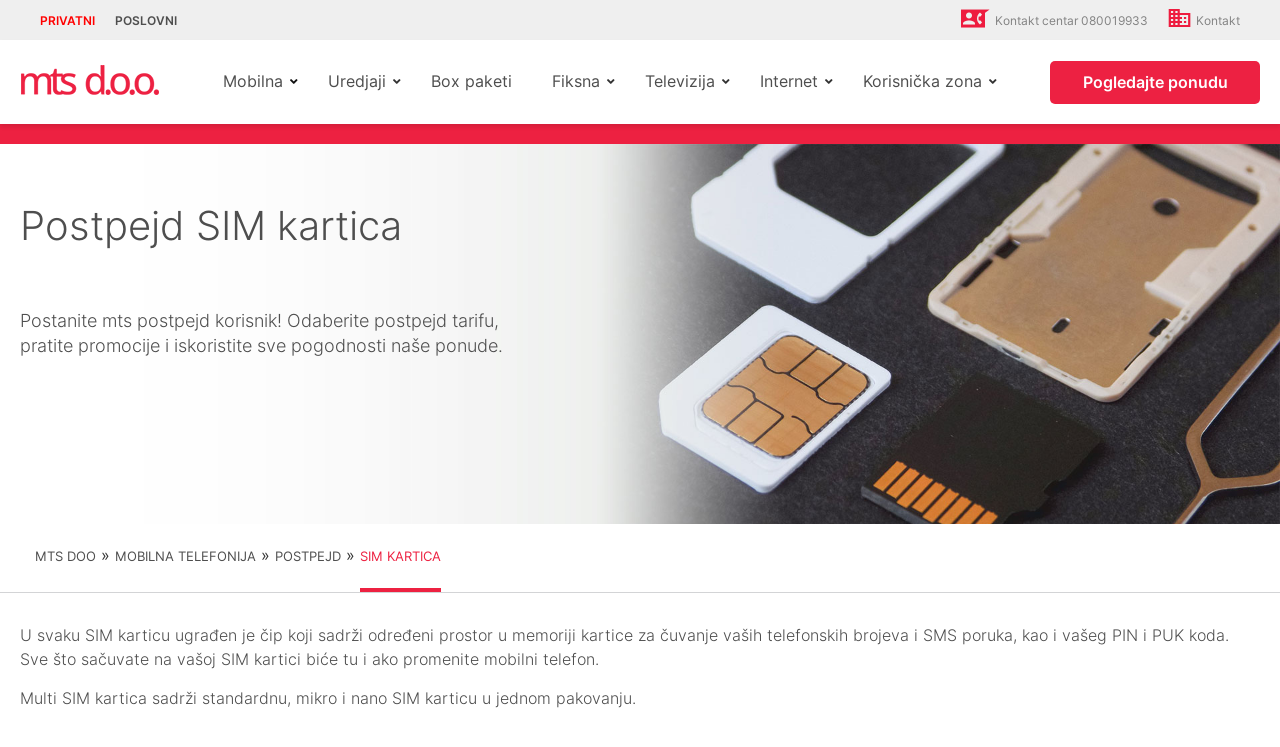

--- FILE ---
content_type: text/html; charset=UTF-8
request_url: https://mtsdoo.com/mobilna/postpejd/sim-kartica/
body_size: 19487
content:
<!doctype html>
<html lang="en-US">
<head>

<!-- Google Tag Manager -->
<script>(function(w,d,s,l,i){w[l]=w[l]||[];w[l].push({'gtm.start':
new Date().getTime(),event:'gtm.js'});var f=d.getElementsByTagName(s)[0],
j=d.createElement(s),dl=l!='dataLayer'?'&l='+l:'';j.async=true;j.src=
'https://www.googletagmanager.com/gtm.js?id='+i+dl;f.parentNode.insertBefore(j,f);
})(window,document,'script','dataLayer','GTM-W5LRHQB');</script>
<!-- End Google Tag Manager -->

 
	<meta charset="UTF-8">

	<meta name="viewport" content="width=device-width, initial-scale=1">
<!-- 	<link href="https://fonts.googleapis.com/css?family=Open+Sans:300,400,600,700,800&display=swap&subset=latin-ext" rel="stylesheet"> 
 -->    <link rel="profile" href="https://gmpg.org/xfn/11">
	<meta name='robots' content='index, follow, max-image-preview:large, max-snippet:-1, max-video-preview:-1' />

<!-- Google Tag Manager for WordPress by gtm4wp.com -->
<script data-cfasync="false" data-pagespeed-no-defer>
	var gtm4wp_datalayer_name = "dataLayer";
	var dataLayer = dataLayer || [];
</script>
<!-- End Google Tag Manager for WordPress by gtm4wp.com -->
	<!-- This site is optimized with the Yoast SEO plugin v21.4 - https://yoast.com/wordpress/plugins/seo/ -->
	<title>SIM kartica za postpejd korisnike - Privatni | mts d.o.o.</title>
	<meta name="description" content="Postanite mts postpejd korisnik! Odaberite postpejd tarifu, pratite promocije i iskoristite sve pogodnosti naše ponude." />
	<link rel="canonical" href="https://mtsdoo.com/mobilna/postpejd/sim-kartica/" />
	<meta property="og:locale" content="en_US" />
	<meta property="og:type" content="article" />
	<meta property="og:title" content="SIM kartica za postpejd korisnike - Privatni | mts d.o.o." />
	<meta property="og:description" content="Postanite mts postpejd korisnik! Odaberite postpejd tarifu, pratite promocije i iskoristite sve pogodnosti naše ponude." />
	<meta property="og:url" content="https://mtsdoo.com/mobilna/postpejd/sim-kartica/" />
	<meta property="og:site_name" content="Privatni | mts d.o.o." />
	<meta property="article:modified_time" content="2025-02-25T12:56:33+00:00" />
	<meta name="twitter:card" content="summary_large_image" />
	<meta name="twitter:label1" content="Est. reading time" />
	<meta name="twitter:data1" content="2 minutes" />
	<script type="application/ld+json" class="yoast-schema-graph">{"@context":"https://schema.org","@graph":[{"@type":"WebPage","@id":"https://mtsdoo.com/mobilna/postpejd/sim-kartica/","url":"https://mtsdoo.com/mobilna/postpejd/sim-kartica/","name":"SIM kartica za postpejd korisnike - Privatni | mts d.o.o.","isPartOf":{"@id":"https://mtsdoo.com/#website"},"datePublished":"2020-04-14T20:39:40+00:00","dateModified":"2025-02-25T12:56:33+00:00","description":"Postanite mts postpejd korisnik! Odaberite postpejd tarifu, pratite promocije i iskoristite sve pogodnosti naše ponude.","breadcrumb":{"@id":"https://mtsdoo.com/mobilna/postpejd/sim-kartica/#breadcrumb"},"inLanguage":"en-US","potentialAction":[{"@type":"ReadAction","target":["https://mtsdoo.com/mobilna/postpejd/sim-kartica/"]}]},{"@type":"BreadcrumbList","@id":"https://mtsdoo.com/mobilna/postpejd/sim-kartica/#breadcrumb","itemListElement":[{"@type":"ListItem","position":1,"name":"MTS DOO","item":"https://mtsdoo.com/"},{"@type":"ListItem","position":2,"name":"Mobilna telefonija","item":"https://mtsdoo.com/mobilna/"},{"@type":"ListItem","position":3,"name":"Postpejd","item":"https://mtsdoo.com/mobilna/postpejd/"},{"@type":"ListItem","position":4,"name":"SIM kartica"}]},{"@type":"WebSite","@id":"https://mtsdoo.com/#website","url":"https://mtsdoo.com/","name":"Privatni | mts d.o.o.","description":"","publisher":{"@id":"https://mtsdoo.com/#organization"},"potentialAction":[{"@type":"SearchAction","target":{"@type":"EntryPoint","urlTemplate":"https://mtsdoo.com/?s={search_term_string}"},"query-input":"required name=search_term_string"}],"inLanguage":"en-US"},{"@type":"Organization","@id":"https://mtsdoo.com/#organization","name":"MTS DOO","url":"https://mtsdoo.com/","logo":{"@type":"ImageObject","inLanguage":"en-US","@id":"https://mtsdoo.com/#/schema/logo/image/","url":"https://mtsdoo.com/wp-content/uploads/2020/04/mts_doo_logo.png","contentUrl":"https://mtsdoo.com/wp-content/uploads/2020/04/mts_doo_logo.png","width":120,"height":120,"caption":"MTS DOO"},"image":{"@id":"https://mtsdoo.com/#/schema/logo/image/"}}]}</script>
	<!-- / Yoast SEO plugin. -->


<link rel="alternate" type="application/rss+xml" title="Privatni | mts d.o.o. &raquo; Feed" href="https://mtsdoo.com/feed/" />
<link rel="alternate" type="application/rss+xml" title="Privatni | mts d.o.o. &raquo; Comments Feed" href="https://mtsdoo.com/comments/feed/" />
<script type="text/javascript">
window._wpemojiSettings = {"baseUrl":"https:\/\/s.w.org\/images\/core\/emoji\/14.0.0\/72x72\/","ext":".png","svgUrl":"https:\/\/s.w.org\/images\/core\/emoji\/14.0.0\/svg\/","svgExt":".svg","source":{"wpemoji":"https:\/\/mtsdoo.com\/wp-includes\/js\/wp-emoji.js?ver=cad3256cb2600c4508cbed9c908d10fe","twemoji":"https:\/\/mtsdoo.com\/wp-includes\/js\/twemoji.js?ver=cad3256cb2600c4508cbed9c908d10fe"}};
/**
 * @output wp-includes/js/wp-emoji-loader.js
 */

/**
 * Emoji Settings as exported in PHP via _print_emoji_detection_script().
 * @typedef WPEmojiSettings
 * @type {object}
 * @property {?object} source
 * @property {?string} source.concatemoji
 * @property {?string} source.twemoji
 * @property {?string} source.wpemoji
 * @property {?boolean} DOMReady
 * @property {?Function} readyCallback
 */

/**
 * Support tests.
 * @typedef SupportTests
 * @type {object}
 * @property {?boolean} flag
 * @property {?boolean} emoji
 */

/**
 * IIFE to detect emoji support and load Twemoji if needed.
 *
 * @param {Window} window
 * @param {Document} document
 * @param {WPEmojiSettings} settings
 */
( function wpEmojiLoader( window, document, settings ) {
	if ( typeof Promise === 'undefined' ) {
		return;
	}

	var sessionStorageKey = 'wpEmojiSettingsSupports';
	var tests = [ 'flag', 'emoji' ];

	/**
	 * Checks whether the browser supports offloading to a Worker.
	 *
	 * @since 6.3.0
	 *
	 * @private
	 *
	 * @returns {boolean}
	 */
	function supportsWorkerOffloading() {
		return (
			typeof Worker !== 'undefined' &&
			typeof OffscreenCanvas !== 'undefined' &&
			typeof URL !== 'undefined' &&
			URL.createObjectURL &&
			typeof Blob !== 'undefined'
		);
	}

	/**
	 * @typedef SessionSupportTests
	 * @type {object}
	 * @property {number} timestamp
	 * @property {SupportTests} supportTests
	 */

	/**
	 * Get support tests from session.
	 *
	 * @since 6.3.0
	 *
	 * @private
	 *
	 * @returns {?SupportTests} Support tests, or null if not set or older than 1 week.
	 */
	function getSessionSupportTests() {
		try {
			/** @type {SessionSupportTests} */
			var item = JSON.parse(
				sessionStorage.getItem( sessionStorageKey )
			);
			if (
				typeof item === 'object' &&
				typeof item.timestamp === 'number' &&
				new Date().valueOf() < item.timestamp + 604800 && // Note: Number is a week in seconds.
				typeof item.supportTests === 'object'
			) {
				return item.supportTests;
			}
		} catch ( e ) {}
		return null;
	}

	/**
	 * Persist the supports in session storage.
	 *
	 * @since 6.3.0
	 *
	 * @private
	 *
	 * @param {SupportTests} supportTests Support tests.
	 */
	function setSessionSupportTests( supportTests ) {
		try {
			/** @type {SessionSupportTests} */
			var item = {
				supportTests: supportTests,
				timestamp: new Date().valueOf()
			};

			sessionStorage.setItem(
				sessionStorageKey,
				JSON.stringify( item )
			);
		} catch ( e ) {}
	}

	/**
	 * Checks if two sets of Emoji characters render the same visually.
	 *
	 * This function may be serialized to run in a Worker. Therefore, it cannot refer to variables from the containing
	 * scope. Everything must be passed by parameters.
	 *
	 * @since 4.9.0
	 *
	 * @private
	 *
	 * @param {CanvasRenderingContext2D} context 2D Context.
	 * @param {string} set1 Set of Emoji to test.
	 * @param {string} set2 Set of Emoji to test.
	 *
	 * @return {boolean} True if the two sets render the same.
	 */
	function emojiSetsRenderIdentically( context, set1, set2 ) {
		// Cleanup from previous test.
		context.clearRect( 0, 0, context.canvas.width, context.canvas.height );
		context.fillText( set1, 0, 0 );
		var rendered1 = new Uint32Array(
			context.getImageData(
				0,
				0,
				context.canvas.width,
				context.canvas.height
			).data
		);

		// Cleanup from previous test.
		context.clearRect( 0, 0, context.canvas.width, context.canvas.height );
		context.fillText( set2, 0, 0 );
		var rendered2 = new Uint32Array(
			context.getImageData(
				0,
				0,
				context.canvas.width,
				context.canvas.height
			).data
		);

		return rendered1.every( function ( rendered2Data, index ) {
			return rendered2Data === rendered2[ index ];
		} );
	}

	/**
	 * Determines if the browser properly renders Emoji that Twemoji can supplement.
	 *
	 * This function may be serialized to run in a Worker. Therefore, it cannot refer to variables from the containing
	 * scope. Everything must be passed by parameters.
	 *
	 * @since 4.2.0
	 *
	 * @private
	 *
	 * @param {CanvasRenderingContext2D} context 2D Context.
	 * @param {string} type Whether to test for support of "flag" or "emoji".
	 * @param {Function} emojiSetsRenderIdentically Reference to emojiSetsRenderIdentically function, needed due to minification.
	 *
	 * @return {boolean} True if the browser can render emoji, false if it cannot.
	 */
	function browserSupportsEmoji( context, type, emojiSetsRenderIdentically ) {
		var isIdentical;

		switch ( type ) {
			case 'flag':
				/*
				 * Test for Transgender flag compatibility. Added in Unicode 13.
				 *
				 * To test for support, we try to render it, and compare the rendering to how it would look if
				 * the browser doesn't render it correctly (white flag emoji + transgender symbol).
				 */
				isIdentical = emojiSetsRenderIdentically(
					context,
					'\uD83C\uDFF3\uFE0F\u200D\u26A7\uFE0F', // as a zero-width joiner sequence
					'\uD83C\uDFF3\uFE0F\u200B\u26A7\uFE0F' // separated by a zero-width space
				);

				if ( isIdentical ) {
					return false;
				}

				/*
				 * Test for UN flag compatibility. This is the least supported of the letter locale flags,
				 * so gives us an easy test for full support.
				 *
				 * To test for support, we try to render it, and compare the rendering to how it would look if
				 * the browser doesn't render it correctly ([U] + [N]).
				 */
				isIdentical = emojiSetsRenderIdentically(
					context,
					'\uD83C\uDDFA\uD83C\uDDF3', // as the sequence of two code points
					'\uD83C\uDDFA\u200B\uD83C\uDDF3' // as the two code points separated by a zero-width space
				);

				if ( isIdentical ) {
					return false;
				}

				/*
				 * Test for English flag compatibility. England is a country in the United Kingdom, it
				 * does not have a two letter locale code but rather a five letter sub-division code.
				 *
				 * To test for support, we try to render it, and compare the rendering to how it would look if
				 * the browser doesn't render it correctly (black flag emoji + [G] + [B] + [E] + [N] + [G]).
				 */
				isIdentical = emojiSetsRenderIdentically(
					context,
					// as the flag sequence
					'\uD83C\uDFF4\uDB40\uDC67\uDB40\uDC62\uDB40\uDC65\uDB40\uDC6E\uDB40\uDC67\uDB40\uDC7F',
					// with each code point separated by a zero-width space
					'\uD83C\uDFF4\u200B\uDB40\uDC67\u200B\uDB40\uDC62\u200B\uDB40\uDC65\u200B\uDB40\uDC6E\u200B\uDB40\uDC67\u200B\uDB40\uDC7F'
				);

				return ! isIdentical;
			case 'emoji':
				/*
				 * Why can't we be friends? Everyone can now shake hands in emoji, regardless of skin tone!
				 *
				 * To test for Emoji 14.0 support, try to render a new emoji: Handshake: Light Skin Tone, Dark Skin Tone.
				 *
				 * The Handshake: Light Skin Tone, Dark Skin Tone emoji is a ZWJ sequence combining 🫱 Rightwards Hand,
				 * 🏻 Light Skin Tone, a Zero Width Joiner, 🫲 Leftwards Hand, and 🏿 Dark Skin Tone.
				 *
				 * 0x1FAF1 == Rightwards Hand
				 * 0x1F3FB == Light Skin Tone
				 * 0x200D == Zero-Width Joiner (ZWJ) that links the code points for the new emoji or
				 * 0x200B == Zero-Width Space (ZWS) that is rendered for clients not supporting the new emoji.
				 * 0x1FAF2 == Leftwards Hand
				 * 0x1F3FF == Dark Skin Tone.
				 *
				 * When updating this test for future Emoji releases, ensure that individual emoji that make up the
				 * sequence come from older emoji standards.
				 */
				isIdentical = emojiSetsRenderIdentically(
					context,
					'\uD83E\uDEF1\uD83C\uDFFB\u200D\uD83E\uDEF2\uD83C\uDFFF', // as the zero-width joiner sequence
					'\uD83E\uDEF1\uD83C\uDFFB\u200B\uD83E\uDEF2\uD83C\uDFFF' // separated by a zero-width space
				);

				return ! isIdentical;
		}

		return false;
	}

	/**
	 * Checks emoji support tests.
	 *
	 * This function may be serialized to run in a Worker. Therefore, it cannot refer to variables from the containing
	 * scope. Everything must be passed by parameters.
	 *
	 * @since 6.3.0
	 *
	 * @private
	 *
	 * @param {string[]} tests Tests.
	 * @param {Function} browserSupportsEmoji Reference to browserSupportsEmoji function, needed due to minification.
	 * @param {Function} emojiSetsRenderIdentically Reference to emojiSetsRenderIdentically function, needed due to minification.
	 *
	 * @return {SupportTests} Support tests.
	 */
	function testEmojiSupports( tests, browserSupportsEmoji, emojiSetsRenderIdentically ) {
		var canvas;
		if (
			typeof WorkerGlobalScope !== 'undefined' &&
			self instanceof WorkerGlobalScope
		) {
			canvas = new OffscreenCanvas( 300, 150 ); // Dimensions are default for HTMLCanvasElement.
		} else {
			canvas = document.createElement( 'canvas' );
		}

		var context = canvas.getContext( '2d', { willReadFrequently: true } );

		/*
		 * Chrome on OS X added native emoji rendering in M41. Unfortunately,
		 * it doesn't work when the font is bolder than 500 weight. So, we
		 * check for bold rendering support to avoid invisible emoji in Chrome.
		 */
		context.textBaseline = 'top';
		context.font = '600 32px Arial';

		var supports = {};
		tests.forEach( function ( test ) {
			supports[ test ] = browserSupportsEmoji( context, test, emojiSetsRenderIdentically );
		} );
		return supports;
	}

	/**
	 * Adds a script to the head of the document.
	 *
	 * @ignore
	 *
	 * @since 4.2.0
	 *
	 * @param {string} src The url where the script is located.
	 *
	 * @return {void}
	 */
	function addScript( src ) {
		var script = document.createElement( 'script' );
		script.src = src;
		script.defer = true;
		document.head.appendChild( script );
	}

	settings.supports = {
		everything: true,
		everythingExceptFlag: true
	};

	// Create a promise for DOMContentLoaded since the worker logic may finish after the event has fired.
	var domReadyPromise = new Promise( function ( resolve ) {
		document.addEventListener( 'DOMContentLoaded', resolve, {
			once: true
		} );
	} );

	// Obtain the emoji support from the browser, asynchronously when possible.
	new Promise( function ( resolve ) {
		var supportTests = getSessionSupportTests();
		if ( supportTests ) {
			resolve( supportTests );
			return;
		}

		if ( supportsWorkerOffloading() ) {
			try {
				// Note that the functions are being passed as arguments due to minification.
				var workerScript =
					'postMessage(' +
					testEmojiSupports.toString() +
					'(' +
					[
						JSON.stringify( tests ),
						browserSupportsEmoji.toString(),
						emojiSetsRenderIdentically.toString()
					].join( ',' ) +
					'));';
				var blob = new Blob( [ workerScript ], {
					type: 'text/javascript'
				} );
				var worker = new Worker( URL.createObjectURL( blob ), { name: 'wpTestEmojiSupports' } );
				worker.onmessage = function ( event ) {
					supportTests = event.data;
					setSessionSupportTests( supportTests );
					worker.terminate();
					resolve( supportTests );
				};
				return;
			} catch ( e ) {}
		}

		supportTests = testEmojiSupports( tests, browserSupportsEmoji, emojiSetsRenderIdentically );
		setSessionSupportTests( supportTests );
		resolve( supportTests );
	} )
		// Once the browser emoji support has been obtained from the session, finalize the settings.
		.then( function ( supportTests ) {
			/*
			 * Tests the browser support for flag emojis and other emojis, and adjusts the
			 * support settings accordingly.
			 */
			for ( var test in supportTests ) {
				settings.supports[ test ] = supportTests[ test ];

				settings.supports.everything =
					settings.supports.everything && settings.supports[ test ];

				if ( 'flag' !== test ) {
					settings.supports.everythingExceptFlag =
						settings.supports.everythingExceptFlag &&
						settings.supports[ test ];
				}
			}

			settings.supports.everythingExceptFlag =
				settings.supports.everythingExceptFlag &&
				! settings.supports.flag;

			// Sets DOMReady to false and assigns a ready function to settings.
			settings.DOMReady = false;
			settings.readyCallback = function () {
				settings.DOMReady = true;
			};
		} )
		.then( function () {
			return domReadyPromise;
		} )
		.then( function () {
			// When the browser can not render everything we need to load a polyfill.
			if ( ! settings.supports.everything ) {
				settings.readyCallback();

				var src = settings.source || {};

				if ( src.concatemoji ) {
					addScript( src.concatemoji );
				} else if ( src.wpemoji && src.twemoji ) {
					addScript( src.twemoji );
					addScript( src.wpemoji );
				}
			}
		} );
} )( window, document, window._wpemojiSettings );
</script>
<style type="text/css">
img.wp-smiley,
img.emoji {
	display: inline !important;
	border: none !important;
	box-shadow: none !important;
	height: 1em !important;
	width: 1em !important;
	margin: 0 0.07em !important;
	vertical-align: -0.1em !important;
	background: none !important;
	padding: 0 !important;
}
</style>
	<link rel='stylesheet' id='wp-block-library-css' href='https://mtsdoo.com/wp-includes/css/dist/block-library/style.css?ver=cad3256cb2600c4508cbed9c908d10fe' type='text/css' media='all' />
<style id='classic-theme-styles-inline-css' type='text/css'>
/**
 * These rules are needed for backwards compatibility.
 * They should match the button element rules in the base theme.json file.
 */
.wp-block-button__link {
	color: #ffffff;
	background-color: #32373c;
	border-radius: 9999px; /* 100% causes an oval, but any explicit but really high value retains the pill shape. */

	/* This needs a low specificity so it won't override the rules from the button element if defined in theme.json. */
	box-shadow: none;
	text-decoration: none;

	/* The extra 2px are added to size solids the same as the outline versions.*/
	padding: calc(0.667em + 2px) calc(1.333em + 2px);

	font-size: 1.125em;
}

.wp-block-file__button {
	background: #32373c;
	color: #ffffff;
	text-decoration: none;
}

</style>
<style id='global-styles-inline-css' type='text/css'>
body{--wp--preset--color--black: #000000;--wp--preset--color--cyan-bluish-gray: #abb8c3;--wp--preset--color--white: #ffffff;--wp--preset--color--pale-pink: #f78da7;--wp--preset--color--vivid-red: #cf2e2e;--wp--preset--color--luminous-vivid-orange: #ff6900;--wp--preset--color--luminous-vivid-amber: #fcb900;--wp--preset--color--light-green-cyan: #7bdcb5;--wp--preset--color--vivid-green-cyan: #00d084;--wp--preset--color--pale-cyan-blue: #8ed1fc;--wp--preset--color--vivid-cyan-blue: #0693e3;--wp--preset--color--vivid-purple: #9b51e0;--wp--preset--gradient--vivid-cyan-blue-to-vivid-purple: linear-gradient(135deg,rgba(6,147,227,1) 0%,rgb(155,81,224) 100%);--wp--preset--gradient--light-green-cyan-to-vivid-green-cyan: linear-gradient(135deg,rgb(122,220,180) 0%,rgb(0,208,130) 100%);--wp--preset--gradient--luminous-vivid-amber-to-luminous-vivid-orange: linear-gradient(135deg,rgba(252,185,0,1) 0%,rgba(255,105,0,1) 100%);--wp--preset--gradient--luminous-vivid-orange-to-vivid-red: linear-gradient(135deg,rgba(255,105,0,1) 0%,rgb(207,46,46) 100%);--wp--preset--gradient--very-light-gray-to-cyan-bluish-gray: linear-gradient(135deg,rgb(238,238,238) 0%,rgb(169,184,195) 100%);--wp--preset--gradient--cool-to-warm-spectrum: linear-gradient(135deg,rgb(74,234,220) 0%,rgb(151,120,209) 20%,rgb(207,42,186) 40%,rgb(238,44,130) 60%,rgb(251,105,98) 80%,rgb(254,248,76) 100%);--wp--preset--gradient--blush-light-purple: linear-gradient(135deg,rgb(255,206,236) 0%,rgb(152,150,240) 100%);--wp--preset--gradient--blush-bordeaux: linear-gradient(135deg,rgb(254,205,165) 0%,rgb(254,45,45) 50%,rgb(107,0,62) 100%);--wp--preset--gradient--luminous-dusk: linear-gradient(135deg,rgb(255,203,112) 0%,rgb(199,81,192) 50%,rgb(65,88,208) 100%);--wp--preset--gradient--pale-ocean: linear-gradient(135deg,rgb(255,245,203) 0%,rgb(182,227,212) 50%,rgb(51,167,181) 100%);--wp--preset--gradient--electric-grass: linear-gradient(135deg,rgb(202,248,128) 0%,rgb(113,206,126) 100%);--wp--preset--gradient--midnight: linear-gradient(135deg,rgb(2,3,129) 0%,rgb(40,116,252) 100%);--wp--preset--font-size--small: 13px;--wp--preset--font-size--medium: 20px;--wp--preset--font-size--large: 36px;--wp--preset--font-size--x-large: 42px;--wp--preset--spacing--20: 0.44rem;--wp--preset--spacing--30: 0.67rem;--wp--preset--spacing--40: 1rem;--wp--preset--spacing--50: 1.5rem;--wp--preset--spacing--60: 2.25rem;--wp--preset--spacing--70: 3.38rem;--wp--preset--spacing--80: 5.06rem;--wp--preset--shadow--natural: 6px 6px 9px rgba(0, 0, 0, 0.2);--wp--preset--shadow--deep: 12px 12px 50px rgba(0, 0, 0, 0.4);--wp--preset--shadow--sharp: 6px 6px 0px rgba(0, 0, 0, 0.2);--wp--preset--shadow--outlined: 6px 6px 0px -3px rgba(255, 255, 255, 1), 6px 6px rgba(0, 0, 0, 1);--wp--preset--shadow--crisp: 6px 6px 0px rgba(0, 0, 0, 1);}:where(.is-layout-flex){gap: 0.5em;}:where(.is-layout-grid){gap: 0.5em;}body .is-layout-flow > .alignleft{float: left;margin-inline-start: 0;margin-inline-end: 2em;}body .is-layout-flow > .alignright{float: right;margin-inline-start: 2em;margin-inline-end: 0;}body .is-layout-flow > .aligncenter{margin-left: auto !important;margin-right: auto !important;}body .is-layout-constrained > .alignleft{float: left;margin-inline-start: 0;margin-inline-end: 2em;}body .is-layout-constrained > .alignright{float: right;margin-inline-start: 2em;margin-inline-end: 0;}body .is-layout-constrained > .aligncenter{margin-left: auto !important;margin-right: auto !important;}body .is-layout-constrained > :where(:not(.alignleft):not(.alignright):not(.alignfull)){max-width: var(--wp--style--global--content-size);margin-left: auto !important;margin-right: auto !important;}body .is-layout-constrained > .alignwide{max-width: var(--wp--style--global--wide-size);}body .is-layout-flex{display: flex;}body .is-layout-flex{flex-wrap: wrap;align-items: center;}body .is-layout-flex > *{margin: 0;}body .is-layout-grid{display: grid;}body .is-layout-grid > *{margin: 0;}:where(.wp-block-columns.is-layout-flex){gap: 2em;}:where(.wp-block-columns.is-layout-grid){gap: 2em;}:where(.wp-block-post-template.is-layout-flex){gap: 1.25em;}:where(.wp-block-post-template.is-layout-grid){gap: 1.25em;}.has-black-color{color: var(--wp--preset--color--black) !important;}.has-cyan-bluish-gray-color{color: var(--wp--preset--color--cyan-bluish-gray) !important;}.has-white-color{color: var(--wp--preset--color--white) !important;}.has-pale-pink-color{color: var(--wp--preset--color--pale-pink) !important;}.has-vivid-red-color{color: var(--wp--preset--color--vivid-red) !important;}.has-luminous-vivid-orange-color{color: var(--wp--preset--color--luminous-vivid-orange) !important;}.has-luminous-vivid-amber-color{color: var(--wp--preset--color--luminous-vivid-amber) !important;}.has-light-green-cyan-color{color: var(--wp--preset--color--light-green-cyan) !important;}.has-vivid-green-cyan-color{color: var(--wp--preset--color--vivid-green-cyan) !important;}.has-pale-cyan-blue-color{color: var(--wp--preset--color--pale-cyan-blue) !important;}.has-vivid-cyan-blue-color{color: var(--wp--preset--color--vivid-cyan-blue) !important;}.has-vivid-purple-color{color: var(--wp--preset--color--vivid-purple) !important;}.has-black-background-color{background-color: var(--wp--preset--color--black) !important;}.has-cyan-bluish-gray-background-color{background-color: var(--wp--preset--color--cyan-bluish-gray) !important;}.has-white-background-color{background-color: var(--wp--preset--color--white) !important;}.has-pale-pink-background-color{background-color: var(--wp--preset--color--pale-pink) !important;}.has-vivid-red-background-color{background-color: var(--wp--preset--color--vivid-red) !important;}.has-luminous-vivid-orange-background-color{background-color: var(--wp--preset--color--luminous-vivid-orange) !important;}.has-luminous-vivid-amber-background-color{background-color: var(--wp--preset--color--luminous-vivid-amber) !important;}.has-light-green-cyan-background-color{background-color: var(--wp--preset--color--light-green-cyan) !important;}.has-vivid-green-cyan-background-color{background-color: var(--wp--preset--color--vivid-green-cyan) !important;}.has-pale-cyan-blue-background-color{background-color: var(--wp--preset--color--pale-cyan-blue) !important;}.has-vivid-cyan-blue-background-color{background-color: var(--wp--preset--color--vivid-cyan-blue) !important;}.has-vivid-purple-background-color{background-color: var(--wp--preset--color--vivid-purple) !important;}.has-black-border-color{border-color: var(--wp--preset--color--black) !important;}.has-cyan-bluish-gray-border-color{border-color: var(--wp--preset--color--cyan-bluish-gray) !important;}.has-white-border-color{border-color: var(--wp--preset--color--white) !important;}.has-pale-pink-border-color{border-color: var(--wp--preset--color--pale-pink) !important;}.has-vivid-red-border-color{border-color: var(--wp--preset--color--vivid-red) !important;}.has-luminous-vivid-orange-border-color{border-color: var(--wp--preset--color--luminous-vivid-orange) !important;}.has-luminous-vivid-amber-border-color{border-color: var(--wp--preset--color--luminous-vivid-amber) !important;}.has-light-green-cyan-border-color{border-color: var(--wp--preset--color--light-green-cyan) !important;}.has-vivid-green-cyan-border-color{border-color: var(--wp--preset--color--vivid-green-cyan) !important;}.has-pale-cyan-blue-border-color{border-color: var(--wp--preset--color--pale-cyan-blue) !important;}.has-vivid-cyan-blue-border-color{border-color: var(--wp--preset--color--vivid-cyan-blue) !important;}.has-vivid-purple-border-color{border-color: var(--wp--preset--color--vivid-purple) !important;}.has-vivid-cyan-blue-to-vivid-purple-gradient-background{background: var(--wp--preset--gradient--vivid-cyan-blue-to-vivid-purple) !important;}.has-light-green-cyan-to-vivid-green-cyan-gradient-background{background: var(--wp--preset--gradient--light-green-cyan-to-vivid-green-cyan) !important;}.has-luminous-vivid-amber-to-luminous-vivid-orange-gradient-background{background: var(--wp--preset--gradient--luminous-vivid-amber-to-luminous-vivid-orange) !important;}.has-luminous-vivid-orange-to-vivid-red-gradient-background{background: var(--wp--preset--gradient--luminous-vivid-orange-to-vivid-red) !important;}.has-very-light-gray-to-cyan-bluish-gray-gradient-background{background: var(--wp--preset--gradient--very-light-gray-to-cyan-bluish-gray) !important;}.has-cool-to-warm-spectrum-gradient-background{background: var(--wp--preset--gradient--cool-to-warm-spectrum) !important;}.has-blush-light-purple-gradient-background{background: var(--wp--preset--gradient--blush-light-purple) !important;}.has-blush-bordeaux-gradient-background{background: var(--wp--preset--gradient--blush-bordeaux) !important;}.has-luminous-dusk-gradient-background{background: var(--wp--preset--gradient--luminous-dusk) !important;}.has-pale-ocean-gradient-background{background: var(--wp--preset--gradient--pale-ocean) !important;}.has-electric-grass-gradient-background{background: var(--wp--preset--gradient--electric-grass) !important;}.has-midnight-gradient-background{background: var(--wp--preset--gradient--midnight) !important;}.has-small-font-size{font-size: var(--wp--preset--font-size--small) !important;}.has-medium-font-size{font-size: var(--wp--preset--font-size--medium) !important;}.has-large-font-size{font-size: var(--wp--preset--font-size--large) !important;}.has-x-large-font-size{font-size: var(--wp--preset--font-size--x-large) !important;}
.wp-block-navigation a:where(:not(.wp-element-button)){color: inherit;}
:where(.wp-block-post-template.is-layout-flex){gap: 1.25em;}:where(.wp-block-post-template.is-layout-grid){gap: 1.25em;}
:where(.wp-block-columns.is-layout-flex){gap: 2em;}:where(.wp-block-columns.is-layout-grid){gap: 2em;}
.wp-block-pullquote{font-size: 1.5em;line-height: 1.6;}
</style>
<link rel='stylesheet' id='contact-form-7-css' href='https://mtsdoo.com/wp-content/plugins/contact-form-7/includes/css/styles.css?ver=5.8.1' type='text/css' media='all' />
<link rel='stylesheet' id='wpcf7-redirect-script-frontend-css' href='https://mtsdoo.com/wp-content/plugins/wpcf7-redirect/build/css/wpcf7-redirect-frontend.min.css?ver=1.1' type='text/css' media='all' />
<link rel='stylesheet' id='wp-pagenavi-css' href='https://mtsdoo.com/wp-content/plugins/wp-pagenavi/pagenavi-css.css?ver=2.70' type='text/css' media='all' />
<link rel='stylesheet' id='ubermenu-css' href='https://mtsdoo.com/wp-content/plugins/ubermenu/pro/assets/css/ubermenu.min.css?ver=3.4' type='text/css' media='all' />
<link rel='stylesheet' id='ubermenu-minimal-css' href='https://mtsdoo.com/wp-content/plugins/ubermenu/assets/css/skins/minimal.css?ver=cad3256cb2600c4508cbed9c908d10fe' type='text/css' media='all' />
<link rel='stylesheet' id='ubermenu-font-awesome-all-css' href='https://mtsdoo.com/wp-content/plugins/ubermenu/assets/fontawesome/fonts/css/fontawesome-all.min.css?ver=cad3256cb2600c4508cbed9c908d10fe' type='text/css' media='all' />
<link rel='stylesheet' id='slick-slider-style-css' href='https://mtsdoo.com/wp-content/themes/mtsdoo/assets/css/slick.css?ver=cad3256cb2600c4508cbed9c908d10fe' type='text/css' media='all' />
<link rel='stylesheet' id='jquery-ui-css' href='https://mtsdoo.com/wp-content/themes/mtsdoo/assets/css/jquery-ui.min.css?ver=cad3256cb2600c4508cbed9c908d10fe' type='text/css' media='all' />
<link rel='stylesheet' id='bootstrap-css' href='https://mtsdoo.com/wp-content/themes/mtsdoo/assets/css/bootstrap.min.css?ver=cad3256cb2600c4508cbed9c908d10fe' type='text/css' media='all' />
<link rel='stylesheet' id='mtsdoo-style-css' href='https://mtsdoo.com/wp-content/themes/mtsdoo/style.css?ver=cad3256cb2600c4508cbed9c908d10fe' type='text/css' media='all' />
<script type='text/javascript' src='https://mtsdoo.com/wp-content/plugins/jquery-updater/js/jquery-3.7.1.min.js?ver=3.7.1' id='jquery-core-js'></script>
<script type='text/javascript' src='https://mtsdoo.com/wp-content/plugins/jquery-updater/js/jquery-migrate-3.4.1.min.js?ver=3.4.1' id='jquery-migrate-js'></script>
<link rel="https://api.w.org/" href="https://mtsdoo.com/wp-json/" /><link rel="alternate" type="application/json" href="https://mtsdoo.com/wp-json/wp/v2/pages/608" /><link rel="EditURI" type="application/rsd+xml" title="RSD" href="https://mtsdoo.com/xmlrpc.php?rsd" />

<link rel='shortlink' href='https://mtsdoo.com/?p=608' />
<link rel="alternate" type="application/json+oembed" href="https://mtsdoo.com/wp-json/oembed/1.0/embed?url=https%3A%2F%2Fmtsdoo.com%2Fmobilna%2Fpostpejd%2Fsim-kartica%2F" />
<style id="ubermenu-custom-generated-css">
/** UberMenu Responsive Styles (Breakpoint Setting) **/
@media screen and (min-width: 1025px){
  .ubermenu{ display:block !important; } .ubermenu-responsive .ubermenu-item.ubermenu-hide-desktop{ display:none !important; } .ubermenu-responsive.ubermenu-retractors-responsive .ubermenu-retractor-mobile{ display:none; }   /* Force current submenu always open but below others */ .ubermenu-force-current-submenu .ubermenu-item-level-0.ubermenu-current-menu-item > .ubermenu-submenu-drop, .ubermenu-force-current-submenu .ubermenu-item-level-0.ubermenu-current-menu-ancestor > .ubermenu-submenu-drop {     display: block!important;     opacity: 1!important;     visibility: visible!important;     margin: 0!important;     top: auto!important;     height: auto;     z-index:19; }   /* Invert Horizontal menu to make subs go up */ .ubermenu-invert.ubermenu-horizontal .ubermenu-item-level-0 > .ubermenu-submenu-drop{      top:auto;      bottom:100%; } .ubermenu-invert.ubermenu-horizontal.ubermenu-sub-indicators .ubermenu-item-level-0.ubermenu-has-submenu-drop > .ubermenu-target > .ubermenu-sub-indicator{ transform:rotate(180deg); } /* Make second level flyouts fly up */ .ubermenu-invert.ubermenu-horizontal .ubermenu-submenu .ubermenu-item.ubermenu-active > .ubermenu-submenu-type-flyout{     top:auto;     bottom:0; } /* Clip the submenus properly when inverted */ .ubermenu-invert.ubermenu-horizontal .ubermenu-item-level-0 > .ubermenu-submenu-drop{     clip: rect(-5000px,5000px,auto,-5000px); }    /* Invert Vertical menu to make subs go left */ .ubermenu-invert.ubermenu-vertical .ubermenu-item-level-0 > .ubermenu-submenu-drop{   right:100%;   left:auto; } .ubermenu-invert.ubermenu-vertical.ubermenu-sub-indicators .ubermenu-item-level-0.ubermenu-item-has-children > .ubermenu-target > .ubermenu-sub-indicator{   right:auto;   left:10px; transform:rotate(90deg); } .ubermenu-vertical.ubermenu-invert .ubermenu-item > .ubermenu-submenu-drop {   clip: rect(-5000px,5000px,5000px,-5000px); } /* Vertical Flyout > Flyout */ .ubermenu-vertical.ubermenu-invert.ubermenu-sub-indicators .ubermenu-has-submenu-drop > .ubermenu-target{   padding-left:25px; } .ubermenu-vertical.ubermenu-invert .ubermenu-item > .ubermenu-target > .ubermenu-sub-indicator {   right:auto;   left:10px;   transform:rotate(90deg); } .ubermenu-vertical.ubermenu-invert .ubermenu-item > .ubermenu-submenu-drop.ubermenu-submenu-type-flyout, .ubermenu-vertical.ubermenu-invert .ubermenu-submenu-type-flyout > .ubermenu-item > .ubermenu-submenu-drop {   right: 100%;   left: auto; }  .ubermenu-responsive-toggle{ display:none; }
}
@media screen and (max-width: 1024px){
   .ubermenu-responsive-toggle, .ubermenu-sticky-toggle-wrapper { display: block; }  .ubermenu-responsive{ width:100%; max-height:500px; visibility:visible; overflow:visible;  -webkit-transition:max-height 1s ease-in; transition:max-height .3s ease-in; } .ubermenu-responsive.ubermenu-items-align-center{     text-align:left; } .ubermenu-responsive.ubermenu{ margin:0; } .ubermenu-responsive.ubermenu .ubermenu-nav{ display:block; }  .ubermenu-responsive.ubermenu-responsive-nocollapse, .ubermenu-repsonsive.ubermenu-no-transitions{ display:block; max-height:none; }  .ubermenu-responsive.ubermenu-responsive-collapse{ max-height:none; visibility:visible; overflow:visible; } .ubermenu-responsive.ubermenu-responsive-collapse{ max-height:0; overflow:hidden !important; visibility:hidden; } .ubermenu-responsive.ubermenu-in-transition, .ubermenu-responsive.ubermenu-in-transition .ubermenu-nav{ overflow:hidden !important; visibility:visible; } .ubermenu-responsive.ubermenu-responsive-collapse:not(.ubermenu-in-transition){ border-top-width:0; border-bottom-width:0; } .ubermenu-responsive.ubermenu-responsive-collapse .ubermenu-item .ubermenu-submenu{ display:none; }  .ubermenu-responsive .ubermenu-item-level-0{ width:50%; } .ubermenu-responsive.ubermenu-responsive-single-column .ubermenu-item-level-0{ float:none; clear:both; width:100%; } .ubermenu-responsive .ubermenu-item.ubermenu-item-level-0 > .ubermenu-target{ border:none; box-shadow:none; } .ubermenu-responsive .ubermenu-item.ubermenu-has-submenu-flyout{ position:static; } .ubermenu-responsive.ubermenu-sub-indicators .ubermenu-submenu-type-flyout .ubermenu-has-submenu-drop > .ubermenu-target > .ubermenu-sub-indicator{ transform:rotate(0); right:10px; left:auto; } .ubermenu-responsive .ubermenu-nav .ubermenu-item .ubermenu-submenu.ubermenu-submenu-drop{ width:100%; min-width:100%; max-width:100%; top:auto; left:0 !important; } .ubermenu-responsive.ubermenu-has-border .ubermenu-nav .ubermenu-item .ubermenu-submenu.ubermenu-submenu-drop{ left: -1px !important; /* For borders */ } .ubermenu-responsive .ubermenu-submenu.ubermenu-submenu-type-mega > .ubermenu-item.ubermenu-column{ min-height:0; border-left:none;  float:left; /* override left/center/right content alignment */ display:block; } .ubermenu-responsive .ubermenu-item.ubermenu-active > .ubermenu-submenu.ubermenu-submenu-type-mega{     max-height:none;     height:auto;/*prevent overflow scrolling since android is still finicky*/     overflow:visible; } .ubermenu-responsive.ubermenu-transition-slide .ubermenu-item.ubermenu-in-transition > .ubermenu-submenu-drop{ max-height:1000px; /* because of slide transition */ } .ubermenu .ubermenu-submenu-type-flyout .ubermenu-submenu-type-mega{ min-height:0; } .ubermenu.ubermenu-responsive .ubermenu-column, .ubermenu.ubermenu-responsive .ubermenu-column-auto{ min-width:50%; } .ubermenu.ubermenu-responsive .ubermenu-autoclear > .ubermenu-column{ clear:none; } .ubermenu.ubermenu-responsive .ubermenu-column:nth-of-type(2n+1){ clear:both; } .ubermenu.ubermenu-responsive .ubermenu-submenu-retractor-top:not(.ubermenu-submenu-retractor-top-2) .ubermenu-column:nth-of-type(2n+1){ clear:none; } .ubermenu.ubermenu-responsive .ubermenu-submenu-retractor-top:not(.ubermenu-submenu-retractor-top-2) .ubermenu-column:nth-of-type(2n+2){ clear:both; }  .ubermenu-responsive-single-column-subs .ubermenu-submenu .ubermenu-item { float: none; clear: both; width: 100%; min-width: 100%; }   .ubermenu.ubermenu-responsive .ubermenu-tabs, .ubermenu.ubermenu-responsive .ubermenu-tabs-group, .ubermenu.ubermenu-responsive .ubermenu-tab, .ubermenu.ubermenu-responsive .ubermenu-tab-content-panel{ /** TABS SHOULD BE 100%  ACCORDION */ width:100%; min-width:100%; max-width:100%; left:0; } .ubermenu.ubermenu-responsive .ubermenu-tabs, .ubermenu.ubermenu-responsive .ubermenu-tab-content-panel{ min-height:0 !important;/* Override Inline Style from JS */ } .ubermenu.ubermenu-responsive .ubermenu-tabs{ z-index:15; } .ubermenu.ubermenu-responsive .ubermenu-tab-content-panel{ z-index:20; } /* Tab Layering */ .ubermenu-responsive .ubermenu-tab{ position:relative; } .ubermenu-responsive .ubermenu-tab.ubermenu-active{ position:relative; z-index:20; } .ubermenu-responsive .ubermenu-tab > .ubermenu-target{ border-width:0 0 1px 0; } .ubermenu-responsive.ubermenu-sub-indicators .ubermenu-tabs > .ubermenu-tabs-group > .ubermenu-tab.ubermenu-has-submenu-drop > .ubermenu-target > .ubermenu-sub-indicator{ transform:rotate(0); right:10px; left:auto; }  .ubermenu-responsive .ubermenu-tabs > .ubermenu-tabs-group > .ubermenu-tab > .ubermenu-tab-content-panel{ top:auto; border-width:1px; } .ubermenu-responsive .ubermenu-tab-layout-bottom > .ubermenu-tabs-group{ /*position:relative;*/ }   .ubermenu-reponsive .ubermenu-item-level-0 > .ubermenu-submenu-type-stack{ /* Top Level Stack Columns */ position:relative; }  .ubermenu-responsive .ubermenu-submenu-type-stack .ubermenu-column, .ubermenu-responsive .ubermenu-submenu-type-stack .ubermenu-column-auto{ /* Stack Columns */ width:100%; max-width:100%; }   .ubermenu-responsive .ubermenu-item-mini{ /* Mini items */ min-width:0; width:auto; float:left; clear:none !important; } .ubermenu-responsive .ubermenu-item.ubermenu-item-mini > a.ubermenu-target{ padding-left:20px; padding-right:20px; }   .ubermenu-responsive .ubermenu-item.ubermenu-hide-mobile{ /* Hiding items */ display:none !important; }  .ubermenu-responsive.ubermenu-hide-bkgs .ubermenu-submenu.ubermenu-submenu-bkg-img{ /** Hide Background Images in Submenu */ background-image:none; } .ubermenu.ubermenu-responsive .ubermenu-item-level-0.ubermenu-item-mini{ min-width:0; width:auto; } .ubermenu-vertical .ubermenu-item.ubermenu-item-level-0{ width:100%; } .ubermenu-vertical.ubermenu-sub-indicators .ubermenu-item-level-0.ubermenu-item-has-children > .ubermenu-target > .ubermenu-sub-indicator{ right:10px; left:auto; transform:rotate(0); } .ubermenu-vertical .ubermenu-item.ubermenu-item-level-0.ubermenu-relative.ubermenu-active > .ubermenu-submenu-drop.ubermenu-submenu-align-vertical_parent_item{     top:auto; }   /* Tabs on Mobile with mouse (but not click) - leave space to hover off */ .ubermenu:not(.ubermenu-is-mobile):not(.ubermenu-submenu-indicator-closes) .ubermenu-submenu .ubermenu-tab[data-ubermenu-trigger="mouseover"] .ubermenu-tab-content-panel, .ubermenu:not(.ubermenu-is-mobile):not(.ubermenu-submenu-indicator-closes) .ubermenu-submenu .ubermenu-tab[data-ubermenu-trigger="hover_intent"] .ubermenu-tab-content-panel{     margin-left:6%; width:94%; min-width:94%; }  /* Sub indicator close visibility */ .ubermenu.ubermenu-submenu-indicator-closes .ubermenu-active > .ubermenu-target > .ubermenu-sub-indicator-close{ display:block; } .ubermenu.ubermenu-submenu-indicator-closes .ubermenu-active > .ubermenu-target > .ubermenu-sub-indicator{ display:none; }  .ubermenu-responsive-toggle{ display:block; }
}
@media screen and (max-width: 480px){
  .ubermenu.ubermenu-responsive .ubermenu-item-level-0{ width:100%; } .ubermenu.ubermenu-responsive .ubermenu-column, .ubermenu.ubermenu-responsive .ubermenu-column-auto{ min-width:100%; } 
}


/** UberMenu Custom Menu Item Styles (Menu Item Settings) **/
/* 32 */     .ubermenu .ubermenu-submenu.ubermenu-submenu-id-32 { width:200px; min-width:200px; }
/* 270 */    .ubermenu .ubermenu-submenu.ubermenu-submenu-id-270 { width:600px; min-width:600px; }
/* 240 */    .ubermenu .ubermenu-submenu.ubermenu-submenu-id-240 { width:1000px; min-width:1000px; }
/* 31 */     .ubermenu .ubermenu-submenu.ubermenu-submenu-id-31 { width:1200px; min-width:1200px; }

/* Status: Loaded from Transient */

</style><script language="javascript" type="text/javascript">
			 var style = document.createElement("style");
			 style.type = "text/css";
			 style.id = "antiClickjack";
			 if ("cssText" in style){
			   style.cssText = "body{display:none !important;}";
			 }else{
			   style.innerHTML = "body{display:none !important;}";
			}
			document.getElementsByTagName("head")[0].appendChild(style);

			if (top.document.domain === document.domain) {
			 var antiClickjack = document.getElementById("antiClickjack");
			 antiClickjack.parentNode.removeChild(antiClickjack);
			} else {
			 top.location = self.location;
			}
		  </script>
<!-- Google Tag Manager for WordPress by gtm4wp.com -->
<!-- GTM Container placement set to footer -->
<script data-cfasync="false" data-pagespeed-no-defer type="text/javascript">
	var dataLayer_content = {"pagePostType":"page","pagePostType2":"single-page","pagePostAuthor":"Vladimir V."};
	dataLayer.push( dataLayer_content );
</script>
<script data-cfasync="false">
(function(w,d,s,l,i){w[l]=w[l]||[];w[l].push({'gtm.start':
new Date().getTime(),event:'gtm.js'});var f=d.getElementsByTagName(s)[0],
j=d.createElement(s),dl=l!='dataLayer'?'&l='+l:'';j.async=true;j.src=
'//www.googletagmanager.com/gtm.js?id='+i+dl;f.parentNode.insertBefore(j,f);
})(window,document,'script','dataLayer','GTM-P9JXB97C');
</script>
<!-- End Google Tag Manager -->
<!-- End Google Tag Manager for WordPress by gtm4wp.com --><style type="text/css">.recentcomments a{display:inline !important;padding:0 !important;margin:0 !important;}</style><style type="text/css">.blue-message {
background: none repeat scroll 0 0 #3399ff;
color: #ffffff;
text-shadow: none;
font-size: 14px;
line-height: 24px;
padding: 10px;
} 
.green-message {
background: none repeat scroll 0 0 #8cc14c;
color: #ffffff;
text-shadow: none;
font-size: 14px;
line-height: 24px;
padding: 10px;
} 
.orange-message {
background: none repeat scroll 0 0 #faa732;
color: #ffffff;
text-shadow: none;
font-size: 14px;
line-height: 24px;
padding: 10px;
} 
.red-message {
background: none repeat scroll 0 0 #da4d31;
color: #ffffff;
text-shadow: none;
font-size: 14px;
line-height: 24px;
padding: 10px;
} 
.grey-message {
background: none repeat scroll 0 0 #53555c;
color: #ffffff;
text-shadow: none;
font-size: 14px;
line-height: 24px;
padding: 10px;
} 
.left-block {
background: none repeat scroll 0 0px, radial-gradient(ellipse at center center, #ffffff 0%, #f2f2f2 100%) repeat scroll 0 0 rgba(0, 0, 0, 0);
color: #8b8e97;
padding: 10px;
margin: 10px;
float: left;
} 
.right-block {
background: none repeat scroll 0 0px, radial-gradient(ellipse at center center, #ffffff 0%, #f2f2f2 100%) repeat scroll 0 0 rgba(0, 0, 0, 0);
color: #8b8e97;
padding: 10px;
margin: 10px;
float: right;
} 
.blockquotes {
background: none;
border-left: 5px solid #f1f1f1;
color: #8B8E97;
font-size: 14px;
font-style: italic;
line-height: 22px;
padding-left: 15px;
padding: 10px;
width: 60%;
float: left;
} 
</style><link rel="icon" href="https://mtsdoo.com/wp-content/uploads/2020/05/cropped-mts-logo-32x32.png" sizes="32x32" />
<link rel="icon" href="https://mtsdoo.com/wp-content/uploads/2020/05/cropped-mts-logo-192x192.png" sizes="192x192" />
<link rel="apple-touch-icon" href="https://mtsdoo.com/wp-content/uploads/2020/05/cropped-mts-logo-180x180.png" />
<meta name="msapplication-TileImage" content="https://mtsdoo.com/wp-content/uploads/2020/05/cropped-mts-logo-270x270.png" />
		<style type="text/css" id="wp-custom-css">
			@media (max-width:1280px) { 
	.single-post-title-hr { 
		display: none;
	}
}
.page-template-template-prodajna-mesta .site-content a {
	color: #4e4e4e;
}

.vest-template-default {
	display:initial !important;
}
.single-post-title-hr{
	display:none !important;
}
a:focus { 
	outline: none!important;
}

@media screen and (min-width: 769px) {
.poslovnica {
  background: #fff;
}
ul#menu-fiksna-usluge {
  padding-left: 0;
}
.section_info a {
  color: #fff !important;
}
section#hero_header .section_info {
  padding-top: 0;
}
.ubermenu-nav ul.ubermenu-submenu.ubermenu-submenu-id-2097.ubermenu-submenu-type-auto.ubermenu-submenu-type-mega.ubermenu-submenu-drop.ubermenu-submenu-align-full_width {
  width: auto;
  min-width: auto;
}
#povoljnosti .baner_info { 
  min-height: 150px;
}

}
@media (min-width: 769px) and (max-width: 991px){
  .container-fluid.single-vesti-blog .row {
    display: block !important;
}
.col-lg-7.single-post-div {
  padding: 20px !important;
}
}

@media (max-width: 768px){
  .single-post-content {
    padding: 0px !important;
}
  .container-fluid.single-vesti-blog .row {
    display: block !important;
}
	.col-lg-7.single-post-div {
  padding: 20px !important;
}
}
.related-posts-boxes img{
	
	max-width:unset;
}
.single-post-content ul, .single-post-content ol {
    padding-left: 40px;
}
section#najnovije_vesti2 h2 {
    padding-top: 50px;
}
.section_info.wrapper h1 {
    text-align: left;
    padding-left: 15px;
    padding-top: 60px;
    padding-bottom: 35px;
    font-size: 35px;
}
.single-post-content p{
	padding:0;
}
.single-post-content h2, .single-post-content h3{
	padding:20px 0;
}
.single-vesti-blog iframe {
    width: 100%;
    height:500px;
}
.page-id-661 .section_info h1, .page-id-661 .section_info p{
	color:#fff;
}
.page-id-22 section#po_meri .section_info {
    padding-top: 100px;
}
.page-id-22 section#po_meri .section_info h2, .page-id-22 section#po_meri .section_info p{
	color:#333;
}
.single-uredjaj section#po_meri .section_info {
    padding-top: 100px;
} 
.single-uredjaj section#po_meri .section_info h2, .single-uredjaj section#po_meri .section_info p{
	color:#333;
}
.page-id-1648 section#po_meri .section_info {
    padding-top: 100px;
}
.page-id-1648 section#po_meri .section_info h2, .page-id-1648 section#po_meri .section_info p{
	color:#333;
}
.page-id-3145 section#po_meri .section_info {
    padding-top: 100px;
}
.page-id-3145 section#po_meri .section_info h2, .page-id-3145 section#po_meri .section_info p{
	color:#333;
}
.uredjaji-televizori .uredjaj img {
    height: auto;
    max-width: 70% !important;
}
.page-id-1648 .uredjaj {
    min-height: 350px;
}
.page-id-3145 .uredjaj {
    min-height: 350px;
    display: flex;
    justify-content: start;
    align-items: center;
}
section.container.ty-page {
    min-height: 500px;
    display: flex;
    justify-content: center;
}
section.bottom-headline-section.uredjaji-cta {
padding:130px 0;
}
#najpopularniji_uredjaji {
	display:none;
}		</style>
		</head>

<body data-rsssl=1 class="page-template page-template-template-hero-gutenberg page-template-template-hero-gutenberg-php page page-id-608 page-child parent-pageid-582 chrome osx">

<!-- Google Tag Manager (noscript) -->
<noscript><iframe src="https://www.googletagmanager.com/ns.html?id=GTM-W5LRHQB"
height="0" width="0" style="display:none;visibility:hidden"></iframe></noscript>
<!-- End Google Tag Manager (noscript) -->


<div id="page" class="site">
	<header id="masthead" class="site-header fixed-scroll-up">
		<div class="top">
            <div class="wrapper">
            <ul id="menu-top-menu" class="top_menu_left"><li id="menu-item-1265" class="top_menu_selected_item menu-item menu-item-type-custom menu-item-object-custom menu-item-1265"><a href="/">Privatni</a></li>
<li id="menu-item-2067" class="menu-item menu-item-type-custom menu-item-object-custom menu-item-2067"><a href="https://mtsdoo.com/poslovni/">Poslovni</a></li>
</ul>            
                <ul class="top_menu_right">
                    <!-- <li><a href="https://mtsdoo.com/korisnicka-zona"><img src="https://mtsdoo.com/wp-content/themes/mtsdoo/assets/img/korisnici.png" alt=""> Korisnička zona</a></li> -->
                    <li><img src="https://mtsdoo.com/wp-content/themes/mtsdoo/assets/img/korisnicki_centar.png" alt=""><a href="tel:080019933">Kontakt centar 080019933</a></li>
                    <li><a href="https://mtsdoo.com/kontakt/"><img src="https://mtsdoo.com/wp-content/themes/mtsdoo/assets/img/poslovnice.png" alt="">Kontakt</a></li>
                </ul>        
            </div>
        </div>
        <div class="main_menu">
            <div class="wrapper">
                <div class="logo">
                    <a href="https://mtsdoo.com"><img src="/wp-content/uploads/2023/06/mts_d.o.o_-1.png" alt=""></a>
                </div>
                <div class="glavni_meni">
                
<!-- UberMenu [Configuration:main] [Theme Loc:menu-1] [Integration:api] -->
<a class="ubermenu-responsive-toggle ubermenu-responsive-toggle-main ubermenu-skin-minimal ubermenu-loc-menu-1 ubermenu-responsive-toggle-content-align-left ubermenu-responsive-toggle-align-full ubermenu-responsive-toggle-icon-only " data-ubermenu-target="ubermenu-main-2-menu-1-2"><i class="fas fa-bars"></i></a><nav id="ubermenu-main-2-menu-1-2" class="ubermenu ubermenu-nojs ubermenu-main ubermenu-menu-2 ubermenu-loc-menu-1 ubermenu-responsive ubermenu-responsive-single-column ubermenu-responsive-single-column-subs ubermenu-responsive-1024 ubermenu-responsive-collapse ubermenu-horizontal ubermenu-transition-shift ubermenu-trigger-hover_intent ubermenu-skin-minimal  ubermenu-bar-align-full ubermenu-items-align-auto ubermenu-bound ubermenu-disable-submenu-scroll ubermenu-sub-indicators ubermenu-retractors-responsive ubermenu-submenu-indicator-closes"><ul id="ubermenu-nav-main-2-menu-1" class="ubermenu-nav"><li id="menu-item-2827" class="top_menu_selected_item ubermenu-item ubermenu-item-type-custom ubermenu-item-object-custom ubermenu-item-2827 ubermenu-item-level-0 ubermenu-column ubermenu-column-auto" ><a class="ubermenu-target ubermenu-item-layout-default ubermenu-item-layout-text_only" href="/" tabindex="0"><span class="ubermenu-target-title ubermenu-target-text">PRIVATNI</span></a></li><li id="menu-item-2828" class="top_menu_selected_item ubermenu-item ubermenu-item-type-custom ubermenu-item-object-custom ubermenu-item-2828 ubermenu-item-level-0 ubermenu-column ubermenu-column-auto" ><a class="ubermenu-target ubermenu-item-layout-default ubermenu-item-layout-text_only" href="/poslovni/" tabindex="0"><span class="ubermenu-target-title ubermenu-target-text">POSLOVNI</span></a></li><li id="menu-item-31" class="ubermenu-item ubermenu-item-type-custom ubermenu-item-object-custom ubermenu-current-menu-ancestor ubermenu-item-has-children ubermenu-item-31 ubermenu-item-level-0 ubermenu-column ubermenu-column-auto ubermenu-has-submenu-drop ubermenu-has-submenu-mega" ><a class="ubermenu-target ubermenu-item-layout-default ubermenu-item-layout-text_only" href="#" tabindex="0"><span class="ubermenu-target-title ubermenu-target-text">Mobilna</span><i class="ubermenu-sub-indicator fas fa-angle-down"></i></a><ul  class="ubermenu-submenu ubermenu-submenu-id-31 ubermenu-submenu-type-mega ubermenu-submenu-drop ubermenu-submenu-align-full_width"  ><li id="menu-item-617" class="ubermenu-item ubermenu-item-type-post_type ubermenu-item-object-page ubermenu-current-page-ancestor ubermenu-current-menu-ancestor ubermenu-current-menu-parent ubermenu-current-page-parent ubermenu-current_page_parent ubermenu-current_page_ancestor ubermenu-item-has-children ubermenu-item-617 ubermenu-item-auto ubermenu-item-header ubermenu-item-level-1 ubermenu-column ubermenu-column-auto ubermenu-has-submenu-stack" ><a class="ubermenu-target ubermenu-item-layout-default ubermenu-item-layout-text_only" href="https://mtsdoo.com/mobilna/postpejd/"><span class="ubermenu-target-title ubermenu-target-text">Postpejd</span></a><ul  class="ubermenu-submenu ubermenu-submenu-id-617 ubermenu-submenu-type-auto ubermenu-submenu-type-stack"  ><li id="menu-item-626" class="ubermenu-item ubermenu-item-type-post_type ubermenu-item-object-page ubermenu-item-626 ubermenu-item-auto ubermenu-item-normal ubermenu-item-level-2 ubermenu-column ubermenu-column-auto" ><a class="ubermenu-target ubermenu-item-layout-default ubermenu-item-layout-text_only" href="https://mtsdoo.com/mobilna/postpejd/postpejd-tarife/"><span class="ubermenu-target-title ubermenu-target-text">Postpejd tarife</span></a></li><li id="menu-item-624" class="ubermenu-item ubermenu-item-type-post_type ubermenu-item-object-page ubermenu-item-624 ubermenu-item-auto ubermenu-item-normal ubermenu-item-level-2 ubermenu-column ubermenu-column-auto" ><a class="ubermenu-target ubermenu-item-layout-default ubermenu-item-layout-text_only" href="https://mtsdoo.com/mobilna/postpejd/drustvene-mreze-i-aplikacije/"><span class="ubermenu-target-title ubermenu-target-text">Društvene mreže i aplikacije</span></a></li><li id="menu-item-625" class="ubermenu-item ubermenu-item-type-post_type ubermenu-item-object-page ubermenu-item-625 ubermenu-item-auto ubermenu-item-normal ubermenu-item-level-2 ubermenu-column ubermenu-column-auto" ><a class="ubermenu-target ubermenu-item-layout-default ubermenu-item-layout-text_only" href="https://mtsdoo.com/mobilna/postpejd/internet-dodaci/"><span class="ubermenu-target-title ubermenu-target-text">Internet dodaci</span></a></li><li id="menu-item-623" class="ubermenu-item ubermenu-item-type-post_type ubermenu-item-object-page ubermenu-item-623 ubermenu-item-auto ubermenu-item-normal ubermenu-item-level-2 ubermenu-column ubermenu-column-auto" ><a class="ubermenu-target ubermenu-item-layout-default ubermenu-item-layout-text_only" href="https://mtsdoo.com/mobilna/postpejd/ekstra-dodaci/"><span class="ubermenu-target-title ubermenu-target-text">Ekstra dodaci</span></a></li><li id="menu-item-621" class="ubermenu-item ubermenu-item-type-post_type ubermenu-item-object-page ubermenu-item-621 ubermenu-item-auto ubermenu-item-normal ubermenu-item-level-2 ubermenu-column ubermenu-column-auto" ><a class="ubermenu-target ubermenu-item-layout-default ubermenu-item-layout-text_only" href="https://mtsdoo.com/mobilna/postpejd/postpejd-vodic/"><span class="ubermenu-target-title ubermenu-target-text">Postpejd vodič</span></a></li><li id="menu-item-620" class="ubermenu-item ubermenu-item-type-post_type ubermenu-item-object-page ubermenu-current-menu-item ubermenu-page_item ubermenu-page-item-608 ubermenu-current_page_item ubermenu-item-620 ubermenu-item-auto ubermenu-item-normal ubermenu-item-level-2 ubermenu-column ubermenu-column-auto" ><a class="ubermenu-target ubermenu-item-layout-default ubermenu-item-layout-text_only" href="https://mtsdoo.com/mobilna/postpejd/sim-kartica/"><span class="ubermenu-target-title ubermenu-target-text">SIM kartica</span></a></li><li id="menu-item-619" class="ubermenu-item ubermenu-item-type-post_type ubermenu-item-object-page ubermenu-item-619 ubermenu-item-auto ubermenu-item-normal ubermenu-item-level-2 ubermenu-column ubermenu-column-auto" ><a class="ubermenu-target ubermenu-item-layout-default ubermenu-item-layout-text_only" href="https://mtsdoo.com/mobilna/postpejd/medj-saobracaj/"><span class="ubermenu-target-title ubermenu-target-text">Međunarodni saobraćaj</span></a></li><li id="menu-item-5416" class="ubermenu-item ubermenu-item-type-post_type ubermenu-item-object-page ubermenu-item-5416 ubermenu-item-auto ubermenu-item-normal ubermenu-item-level-2 ubermenu-column ubermenu-column-auto" ><a class="ubermenu-target ubermenu-item-layout-default ubermenu-item-layout-text_only" href="https://mtsdoo.com/mobilna/postpejd/esim-kartica/"><span class="ubermenu-target-title ubermenu-target-text">eSIM kartica</span></a></li></ul></li><li id="menu-item-616" class="ubermenu-item ubermenu-item-type-post_type ubermenu-item-object-page ubermenu-item-has-children ubermenu-item-616 ubermenu-item-auto ubermenu-item-header ubermenu-item-level-1 ubermenu-column ubermenu-column-auto ubermenu-has-submenu-stack" ><a class="ubermenu-target ubermenu-item-layout-default ubermenu-item-layout-text_only" href="https://mtsdoo.com/mobilna/pripejd/"><span class="ubermenu-target-title ubermenu-target-text">Pripejd</span></a><ul  class="ubermenu-submenu ubermenu-submenu-id-616 ubermenu-submenu-type-auto ubermenu-submenu-type-stack"  ><li id="menu-item-649" class="ubermenu-item ubermenu-item-type-post_type ubermenu-item-object-page ubermenu-item-649 ubermenu-item-auto ubermenu-item-normal ubermenu-item-level-2 ubermenu-column ubermenu-column-auto" ><a class="ubermenu-target ubermenu-item-layout-default ubermenu-item-layout-text_only" href="https://mtsdoo.com/mobilna/pripejd/pripejd-tarife/"><span class="ubermenu-target-title ubermenu-target-text">Pripejd tarife</span></a></li><li id="menu-item-645" class="ubermenu-item ubermenu-item-type-post_type ubermenu-item-object-page ubermenu-item-645 ubermenu-item-auto ubermenu-item-normal ubermenu-item-level-2 ubermenu-column ubermenu-column-auto" ><a class="ubermenu-target ubermenu-item-layout-default ubermenu-item-layout-text_only" href="https://mtsdoo.com/mobilna/pripejd/internet-dodaci/"><span class="ubermenu-target-title ubermenu-target-text">Internet dodaci</span></a></li><li id="menu-item-5323" class="ubermenu-item ubermenu-item-type-post_type ubermenu-item-object-page ubermenu-item-5323 ubermenu-item-auto ubermenu-item-normal ubermenu-item-level-2 ubermenu-column ubermenu-column-auto" ><a class="ubermenu-target ubermenu-item-layout-default ubermenu-item-layout-text_only" href="https://mtsdoo.com/mobilna/pripejd/mix-dodaci/"><span class="ubermenu-target-title ubermenu-target-text">Mix dodaci</span></a></li><li id="menu-item-644" class="ubermenu-item ubermenu-item-type-post_type ubermenu-item-object-page ubermenu-item-644 ubermenu-item-auto ubermenu-item-normal ubermenu-item-level-2 ubermenu-column ubermenu-column-auto" ><a class="ubermenu-target ubermenu-item-layout-default ubermenu-item-layout-text_only" href="https://mtsdoo.com/mobilna/pripejd/drustvene-mreze-i-aplikacije/"><span class="ubermenu-target-title ubermenu-target-text">Društvene mreže i aplikacije</span></a></li><li id="menu-item-647" class="ubermenu-item ubermenu-item-type-post_type ubermenu-item-object-page ubermenu-item-647 ubermenu-item-auto ubermenu-item-normal ubermenu-item-level-2 ubermenu-column ubermenu-column-auto" ><a class="ubermenu-target ubermenu-item-layout-default ubermenu-item-layout-text_only" href="https://mtsdoo.com/mobilna/pripejd/medunarodni-saobracaj/"><span class="ubermenu-target-title ubermenu-target-text">Međunarodni saobraćaj</span></a></li><li id="menu-item-5333" class="ubermenu-item ubermenu-item-type-post_type ubermenu-item-object-page ubermenu-item-5333 ubermenu-item-auto ubermenu-item-normal ubermenu-item-level-2 ubermenu-column ubermenu-column-auto" ><a class="ubermenu-target ubermenu-item-layout-default ubermenu-item-layout-text_only" href="https://mtsdoo.com/mobilna/pripejd/bonus-dobrodoslice/"><span class="ubermenu-target-title ubermenu-target-text">Bonus dobrodošlice</span></a></li></ul></li><li id="menu-item-615" class="ubermenu-item ubermenu-item-type-post_type ubermenu-item-object-page ubermenu-item-has-children ubermenu-item-615 ubermenu-item-auto ubermenu-item-header ubermenu-item-level-1 ubermenu-column ubermenu-column-auto ubermenu-has-submenu-stack" ><a class="ubermenu-target ubermenu-item-layout-default ubermenu-item-layout-text_only" href="https://mtsdoo.com/mobilna/roming/"><span class="ubermenu-target-title ubermenu-target-text">Roming</span></a><ul  class="ubermenu-submenu ubermenu-submenu-id-615 ubermenu-submenu-type-auto ubermenu-submenu-type-stack"  ><li id="menu-item-675" class="ubermenu-item ubermenu-item-type-post_type ubermenu-item-object-page ubermenu-item-675 ubermenu-item-auto ubermenu-item-normal ubermenu-item-level-2 ubermenu-column ubermenu-column-auto" ><a class="ubermenu-target ubermenu-item-layout-default ubermenu-item-layout-text_only" href="https://mtsdoo.com/mobilna/roming/postpejd-roming/"><span class="ubermenu-target-title ubermenu-target-text">Postpejd roming</span></a></li><li id="menu-item-672" class="ubermenu-item ubermenu-item-type-post_type ubermenu-item-object-page ubermenu-item-672 ubermenu-item-auto ubermenu-item-normal ubermenu-item-level-2 ubermenu-column ubermenu-column-auto" ><a class="ubermenu-target ubermenu-item-layout-default ubermenu-item-layout-text_only" href="https://mtsdoo.com/mobilna/roming/roming-voice-dodaci/"><span class="ubermenu-target-title ubermenu-target-text">Roming Voice dodaci</span></a></li><li id="menu-item-671" class="ubermenu-item ubermenu-item-type-post_type ubermenu-item-object-page ubermenu-item-671 ubermenu-item-auto ubermenu-item-normal ubermenu-item-level-2 ubermenu-column ubermenu-column-auto" ><a class="ubermenu-target ubermenu-item-layout-default ubermenu-item-layout-text_only" href="https://mtsdoo.com/mobilna/roming/roming-data-dodaci/"><span class="ubermenu-target-title ubermenu-target-text">Roming DATA dodaci</span></a></li><li id="menu-item-673" class="ubermenu-item ubermenu-item-type-post_type ubermenu-item-object-page ubermenu-item-673 ubermenu-item-auto ubermenu-item-normal ubermenu-item-level-2 ubermenu-column ubermenu-column-auto" ><a class="ubermenu-target ubermenu-item-layout-default ubermenu-item-layout-text_only" href="https://mtsdoo.com/mobilna/roming/evropa-pripejd/"><span class="ubermenu-target-title ubermenu-target-text">Evropa pripejd</span></a></li><li id="menu-item-674" class="ubermenu-item ubermenu-item-type-post_type ubermenu-item-object-page ubermenu-item-674 ubermenu-item-auto ubermenu-item-normal ubermenu-item-level-2 ubermenu-column ubermenu-column-auto" ><a class="ubermenu-target ubermenu-item-layout-default ubermenu-item-layout-text_only" href="https://mtsdoo.com/mobilna/roming/mtel-roming/"><span class="ubermenu-target-title ubermenu-target-text">m:tel roming</span></a></li><li id="menu-item-677" class="ubermenu-item ubermenu-item-type-post_type ubermenu-item-object-page ubermenu-item-677 ubermenu-item-auto ubermenu-item-normal ubermenu-item-level-2 ubermenu-column ubermenu-column-auto" ><a class="ubermenu-target ubermenu-item-layout-default ubermenu-item-layout-text_only" href="https://mtsdoo.com/mobilna/roming/spisak-zemalja/"><span class="ubermenu-target-title ubermenu-target-text">Spisak zemalja</span></a></li></ul></li><li id="menu-item-614" class="ubermenu-item ubermenu-item-type-post_type ubermenu-item-object-page ubermenu-item-has-children ubermenu-item-614 ubermenu-item-auto ubermenu-item-header ubermenu-item-level-1 ubermenu-column ubermenu-column-auto ubermenu-has-submenu-stack" ><a class="ubermenu-target ubermenu-item-layout-default ubermenu-item-layout-text_only" href="https://mtsdoo.com/mobilna/ostale-usluge/"><span class="ubermenu-target-title ubermenu-target-text">Usluge</span></a><ul  class="ubermenu-submenu ubermenu-submenu-id-614 ubermenu-submenu-type-auto ubermenu-submenu-type-stack"  ><li id="menu-item-678" class="ubermenu-item ubermenu-item-type-post_type ubermenu-item-object-page ubermenu-item-678 ubermenu-item-auto ubermenu-item-normal ubermenu-item-level-2 ubermenu-column ubermenu-column-auto" ><a class="ubermenu-target ubermenu-item-layout-default ubermenu-item-layout-text_only" href="https://mtsdoo.com/mobilna/ostale-usluge/ostale-usluge/"><span class="ubermenu-target-title ubermenu-target-text">Standardne usluge</span></a></li></ul></li></ul></li><li id="menu-item-32" class="ubermenu-item ubermenu-item-type-custom ubermenu-item-object-custom ubermenu-item-has-children ubermenu-item-32 ubermenu-item-level-0 ubermenu-column ubermenu-column-auto ubermenu-has-submenu-drop ubermenu-has-submenu-flyout" ><a class="ubermenu-target ubermenu-item-layout-default ubermenu-item-layout-text_only" href="#" tabindex="0"><span class="ubermenu-target-title ubermenu-target-text">Uredjaji</span><i class="ubermenu-sub-indicator fas fa-angle-down"></i></a><ul  class="ubermenu-submenu ubermenu-submenu-id-32 ubermenu-submenu-type-flyout ubermenu-submenu-drop ubermenu-submenu-align-left_edge_item"  ><li id="menu-item-259" class="ubermenu-item ubermenu-item-type-post_type ubermenu-item-object-page ubermenu-item-259 ubermenu-item-auto ubermenu-item-normal ubermenu-item-level-1" ><a class="ubermenu-target ubermenu-item-layout-default ubermenu-item-layout-text_only" href="https://mtsdoo.com/mobilni-uredjaji/"><span class="ubermenu-target-title ubermenu-target-text">Mobilni telefoni</span></a></li><li id="menu-item-3226" class="ubermenu-item ubermenu-item-type-post_type ubermenu-item-object-page ubermenu-item-3226 ubermenu-item-auto ubermenu-item-normal ubermenu-item-level-1" ><a class="ubermenu-target ubermenu-item-layout-default ubermenu-item-layout-text_only" href="https://mtsdoo.com/televizori/"><span class="ubermenu-target-title ubermenu-target-text">Televizori</span></a></li><li id="menu-item-5009" class="ubermenu-item ubermenu-item-type-post_type ubermenu-item-object-page ubermenu-item-5009 ubermenu-item-auto ubermenu-item-normal ubermenu-item-level-1" ><a class="ubermenu-target ubermenu-item-layout-default ubermenu-item-layout-text_only" href="https://mtsdoo.com/smart-satovi/"><span class="ubermenu-target-title ubermenu-target-text">Smart satovi</span></a></li></ul></li><li id="menu-item-4275" class="ubermenu-item ubermenu-item-type-post_type ubermenu-item-object-page ubermenu-item-4275 ubermenu-item-level-0 ubermenu-column ubermenu-column-auto" ><a class="ubermenu-target ubermenu-item-layout-default ubermenu-item-layout-text_only" href="https://mtsdoo.com/box-paketi-2/" tabindex="0"><span class="ubermenu-target-title ubermenu-target-text">Box paketi</span></a></li><li id="menu-item-270" class="ubermenu-item ubermenu-item-type-post_type ubermenu-item-object-page ubermenu-item-has-children ubermenu-item-270 ubermenu-item-level-0 ubermenu-column ubermenu-column-auto ubermenu-has-submenu-drop ubermenu-has-submenu-mega" ><a class="ubermenu-target ubermenu-item-layout-default ubermenu-item-layout-text_only" href="https://mtsdoo.com/fiksna/" tabindex="0"><span class="ubermenu-target-title ubermenu-target-text">Fiksna</span><i class="ubermenu-sub-indicator fas fa-angle-down"></i></a><ul  class="ubermenu-submenu ubermenu-submenu-id-270 ubermenu-submenu-type-mega ubermenu-submenu-drop ubermenu-submenu-align-full_width ubermenu-autoclear"  ><li id="menu-item-273" class="ubermenu-item ubermenu-item-type-post_type ubermenu-item-object-page ubermenu-item-273 ubermenu-item-auto ubermenu-item-header ubermenu-item-level-1 ubermenu-column ubermenu-column-1-3" ><a class="ubermenu-target ubermenu-item-layout-default ubermenu-item-layout-text_only" href="https://mtsdoo.com/fiksna/nova-telefonska-linija/"><span class="ubermenu-target-title ubermenu-target-text">Nova telefonska linija</span></a></li><li id="menu-item-272" class="ubermenu-item ubermenu-item-type-post_type ubermenu-item-object-page ubermenu-item-has-children ubermenu-item-272 ubermenu-item-auto ubermenu-item-header ubermenu-item-level-1 ubermenu-column ubermenu-column-1-3 ubermenu-has-submenu-stack" ><a class="ubermenu-target ubermenu-item-layout-default ubermenu-item-layout-text_only" href="https://mtsdoo.com/fiksna/usluge/"><span class="ubermenu-target-title ubermenu-target-text">Usluge</span></a><ul  class="ubermenu-submenu ubermenu-submenu-id-272 ubermenu-submenu-type-auto ubermenu-submenu-type-stack"  ><li id="menu-item-308" class="ubermenu-item ubermenu-item-type-post_type ubermenu-item-object-page ubermenu-item-308 ubermenu-item-auto ubermenu-item-normal ubermenu-item-level-2 ubermenu-column ubermenu-column-auto" ><a class="ubermenu-target ubermenu-item-layout-default ubermenu-item-layout-text_only" href="https://mtsdoo.com/fiksna/usluge/dopuna-sa-fiksnog/"><span class="ubermenu-target-title ubermenu-target-text">Pripejd dopuna sa fiksnog</span></a></li><li id="menu-item-307" class="ubermenu-item ubermenu-item-type-post_type ubermenu-item-object-page ubermenu-item-307 ubermenu-item-auto ubermenu-item-normal ubermenu-item-level-2 ubermenu-column ubermenu-column-auto" ><a class="ubermenu-target ubermenu-item-layout-default ubermenu-item-layout-text_only" href="https://mtsdoo.com/fiksna/usluge/dpozivi/"><span class="ubermenu-target-title ubermenu-target-text">Dolazni pozivi</span></a></li><li id="menu-item-306" class="ubermenu-item ubermenu-item-type-post_type ubermenu-item-object-page ubermenu-item-306 ubermenu-item-auto ubermenu-item-normal ubermenu-item-level-2 ubermenu-column ubermenu-column-auto" ><a class="ubermenu-target ubermenu-item-layout-default ubermenu-item-layout-text_only" href="https://mtsdoo.com/fiksna/usluge/opozivi/"><span class="ubermenu-target-title ubermenu-target-text">Odlazni pozivi</span></a></li><li id="menu-item-305" class="ubermenu-item ubermenu-item-type-post_type ubermenu-item-object-page ubermenu-item-305 ubermenu-item-auto ubermenu-item-normal ubermenu-item-level-2 ubermenu-column ubermenu-column-auto" ><a class="ubermenu-target ubermenu-item-layout-default ubermenu-item-layout-text_only" href="https://mtsdoo.com/fiksna/usluge/kveza/"><span class="ubermenu-target-title ubermenu-target-text">Konferencijska veza</span></a></li><li id="menu-item-304" class="ubermenu-item ubermenu-item-type-post_type ubermenu-item-object-page ubermenu-item-304 ubermenu-item-auto ubermenu-item-normal ubermenu-item-level-2 ubermenu-column ubermenu-column-auto" ><a class="ubermenu-target ubermenu-item-layout-default ubermenu-item-layout-text_only" href="https://mtsdoo.com/fiksna/usluge/stedljive-usluge/"><span class="ubermenu-target-title ubermenu-target-text">Štedljive usluge</span></a></li><li id="menu-item-303" class="ubermenu-item ubermenu-item-type-post_type ubermenu-item-object-page ubermenu-item-303 ubermenu-item-auto ubermenu-item-normal ubermenu-item-level-2 ubermenu-column ubermenu-column-auto" ><a class="ubermenu-target ubermenu-item-layout-default ubermenu-item-layout-text_only" href="https://mtsdoo.com/fiksna/usluge/omnifon/"><span class="ubermenu-target-title ubermenu-target-text">Omnifon</span></a></li><li id="menu-item-302" class="ubermenu-item ubermenu-item-type-post_type ubermenu-item-object-page ubermenu-item-302 ubermenu-item-auto ubermenu-item-normal ubermenu-item-level-2 ubermenu-column ubermenu-column-auto" ><a class="ubermenu-target ubermenu-item-layout-default ubermenu-item-layout-text_only" href="https://mtsdoo.com/fiksna/usluge/inocall/"><span class="ubermenu-target-title ubermenu-target-text">InoCall</span></a></li></ul></li><li id="menu-item-271" class="ubermenu-item ubermenu-item-type-post_type ubermenu-item-object-page ubermenu-item-has-children ubermenu-item-271 ubermenu-item-auto ubermenu-item-header ubermenu-item-level-1 ubermenu-column ubermenu-column-1-3 ubermenu-has-submenu-stack" ><a class="ubermenu-target ubermenu-item-layout-default ubermenu-item-layout-text_only" href="https://mtsdoo.com/fiksna/tarife/"><span class="ubermenu-target-title ubermenu-target-text">Tarifiranje</span></a><ul  class="ubermenu-submenu ubermenu-submenu-id-271 ubermenu-submenu-type-auto ubermenu-submenu-type-stack"  ><li id="menu-item-301" class="ubermenu-item ubermenu-item-type-post_type ubermenu-item-object-page ubermenu-item-301 ubermenu-item-auto ubermenu-item-normal ubermenu-item-level-2 ubermenu-column ubermenu-column-auto" ><a class="ubermenu-target ubermenu-item-layout-default ubermenu-item-layout-text_only" href="https://mtsdoo.com/fiksna/tarife/usluge/"><span class="ubermenu-target-title ubermenu-target-text">Usluge</span></a></li><li id="menu-item-300" class="ubermenu-item ubermenu-item-type-post_type ubermenu-item-object-page ubermenu-item-300 ubermenu-item-auto ubermenu-item-normal ubermenu-item-level-2 ubermenu-column ubermenu-column-auto" ><a class="ubermenu-target ubermenu-item-layout-default ubermenu-item-layout-text_only" href="https://mtsdoo.com/fiksna/tarife/dsaobracaj/"><span class="ubermenu-target-title ubermenu-target-text">Domaći saobraćaj</span></a></li><li id="menu-item-299" class="ubermenu-item ubermenu-item-type-post_type ubermenu-item-object-page ubermenu-item-299 ubermenu-item-auto ubermenu-item-normal ubermenu-item-level-2 ubermenu-column ubermenu-column-auto" ><a class="ubermenu-target ubermenu-item-layout-default ubermenu-item-layout-text_only" href="https://mtsdoo.com/fiksna/tarife/msaobracaj/"><span class="ubermenu-target-title ubermenu-target-text">Međunarodni saobraćaj</span></a></li></ul></li></ul></li><li id="menu-item-952" class="ubermenu-item ubermenu-item-type-post_type ubermenu-item-object-page ubermenu-item-has-children ubermenu-item-952 ubermenu-item-level-0 ubermenu-column ubermenu-column-auto ubermenu-has-submenu-drop ubermenu-has-submenu-mega" ><a class="ubermenu-target ubermenu-item-layout-default ubermenu-item-layout-text_only" href="https://mtsdoo.com/televizija/" tabindex="0"><span class="ubermenu-target-title ubermenu-target-text">Televizija</span><i class="ubermenu-sub-indicator fas fa-angle-down"></i></a><ul  class="ubermenu-submenu ubermenu-submenu-id-952 ubermenu-submenu-type-auto ubermenu-submenu-type-mega ubermenu-submenu-drop ubermenu-submenu-align-full_width"  ><li id="menu-item-953" class="ubermenu-item ubermenu-item-type-post_type ubermenu-item-object-page ubermenu-item-has-children ubermenu-item-953 ubermenu-item-auto ubermenu-item-header ubermenu-item-level-1 ubermenu-column ubermenu-column-auto ubermenu-has-submenu-stack" ><a class="ubermenu-target ubermenu-item-layout-default ubermenu-item-layout-text_only" href="https://mtsdoo.com/televizija/mts-tv/"><span class="ubermenu-target-title ubermenu-target-text">MTS TV</span></a><ul  class="ubermenu-submenu ubermenu-submenu-id-953 ubermenu-submenu-type-auto ubermenu-submenu-type-stack"  ><li id="menu-item-955" class="ubermenu-item ubermenu-item-type-post_type ubermenu-item-object-page ubermenu-item-955 ubermenu-item-auto ubermenu-item-normal ubermenu-item-level-2 ubermenu-column ubermenu-column-auto" ><a class="ubermenu-target ubermenu-item-layout-default ubermenu-item-layout-text_only" href="https://mtsdoo.com/televizija/mts-tv/osnovni-paket/"><span class="ubermenu-target-title ubermenu-target-text">Osnovni paket</span></a></li><li id="menu-item-954" class="ubermenu-item ubermenu-item-type-post_type ubermenu-item-object-page ubermenu-item-954 ubermenu-item-auto ubermenu-item-normal ubermenu-item-level-2 ubermenu-column ubermenu-column-auto" ><a class="ubermenu-target ubermenu-item-layout-default ubermenu-item-layout-text_only" href="https://mtsdoo.com/televizija/mts-tv/radio-i-stingray-music/"><span class="ubermenu-target-title ubermenu-target-text">Radio i Stingray Music</span></a></li><li id="menu-item-4887" class="ubermenu-item ubermenu-item-type-post_type ubermenu-item-object-page ubermenu-item-4887 ubermenu-item-auto ubermenu-item-normal ubermenu-item-level-2 ubermenu-column ubermenu-column-auto" ><a class="ubermenu-target ubermenu-item-layout-default ubermenu-item-layout-text_only" href="https://mtsdoo.com/televizija/mts-tv/dodatni-paketi/"><span class="ubermenu-target-title ubermenu-target-text">Dodatni paketi</span></a></li></ul></li><li id="menu-item-956" class="ubermenu-item ubermenu-item-type-post_type ubermenu-item-object-page ubermenu-item-956 ubermenu-item-auto ubermenu-item-header ubermenu-item-level-1 ubermenu-column ubermenu-column-auto" ><a class="ubermenu-target ubermenu-item-layout-default ubermenu-item-layout-text_only" href="https://mtsdoo.com/televizija/msat-tv/"><span class="ubermenu-target-title ubermenu-target-text">M:Sat TV</span></a></li><li id="menu-item-957" class="ubermenu-item ubermenu-item-type-post_type ubermenu-item-object-page ubermenu-item-957 ubermenu-item-auto ubermenu-item-header ubermenu-item-level-1 ubermenu-column ubermenu-column-auto" ><a class="ubermenu-target ubermenu-item-layout-default ubermenu-item-layout-text_only" href="https://mtsdoo.com/televizija/tv-usluge/"><span class="ubermenu-target-title ubermenu-target-text">TV Usluge</span></a></li></ul></li><li id="menu-item-970" class="ubermenu-item ubermenu-item-type-post_type ubermenu-item-object-page ubermenu-item-has-children ubermenu-item-970 ubermenu-item-level-0 ubermenu-column ubermenu-column-auto ubermenu-has-submenu-drop ubermenu-has-submenu-mega" ><a class="ubermenu-target ubermenu-item-layout-default ubermenu-item-layout-text_only" href="https://mtsdoo.com/internet/" tabindex="0"><span class="ubermenu-target-title ubermenu-target-text">Internet</span><i class="ubermenu-sub-indicator fas fa-angle-down"></i></a><ul  class="ubermenu-submenu ubermenu-submenu-id-970 ubermenu-submenu-type-auto ubermenu-submenu-type-mega ubermenu-submenu-drop ubermenu-submenu-align-full_width"  ><li id="menu-item-974" class="ubermenu-item ubermenu-item-type-post_type ubermenu-item-object-page ubermenu-item-has-children ubermenu-item-974 ubermenu-item-auto ubermenu-item-header ubermenu-item-level-1 ubermenu-column ubermenu-column-auto ubermenu-has-submenu-stack" ><a class="ubermenu-target ubermenu-item-layout-default ubermenu-item-layout-text_only" href="https://mtsdoo.com/internet/kucni-internet/"><span class="ubermenu-target-title ubermenu-target-text">Kućni internet</span></a><ul  class="ubermenu-submenu ubermenu-submenu-id-974 ubermenu-submenu-type-auto ubermenu-submenu-type-stack"  ><li id="menu-item-975" class="ubermenu-item ubermenu-item-type-post_type ubermenu-item-object-page ubermenu-item-975 ubermenu-item-auto ubermenu-item-normal ubermenu-item-level-2 ubermenu-column ubermenu-column-auto" ><a class="ubermenu-target ubermenu-item-layout-default ubermenu-item-layout-text_only" href="https://mtsdoo.com/internet/kucni-internet/internet-paketi/"><span class="ubermenu-target-title ubermenu-target-text">Internet paketi</span></a></li></ul></li><li id="menu-item-971" class="ubermenu-item ubermenu-item-type-post_type ubermenu-item-object-page ubermenu-item-has-children ubermenu-item-971 ubermenu-item-auto ubermenu-item-header ubermenu-item-level-1 ubermenu-column ubermenu-column-auto ubermenu-has-submenu-stack" ><a class="ubermenu-target ubermenu-item-layout-default ubermenu-item-layout-text_only" href="https://mtsdoo.com/internet/mobilni-internet/"><span class="ubermenu-target-title ubermenu-target-text">Mobilni internet</span></a><ul  class="ubermenu-submenu ubermenu-submenu-id-971 ubermenu-submenu-type-auto ubermenu-submenu-type-stack"  ><li id="menu-item-973" class="ubermenu-item ubermenu-item-type-post_type ubermenu-item-object-page ubermenu-item-973 ubermenu-item-auto ubermenu-item-normal ubermenu-item-level-2 ubermenu-column ubermenu-column-auto" ><a class="ubermenu-target ubermenu-item-layout-default ubermenu-item-layout-text_only" href="https://mtsdoo.com/internet/mobilni-internet/postpejd-mobilni-net/"><span class="ubermenu-target-title ubermenu-target-text">Postpejd mobilni net</span></a></li><li id="menu-item-972" class="ubermenu-item ubermenu-item-type-post_type ubermenu-item-object-page ubermenu-item-972 ubermenu-item-auto ubermenu-item-normal ubermenu-item-level-2 ubermenu-column ubermenu-column-auto" ><a class="ubermenu-target ubermenu-item-layout-default ubermenu-item-layout-text_only" href="https://mtsdoo.com/internet/mobilni-internet/pripejd-mobilni-net/"><span class="ubermenu-target-title ubermenu-target-text">Pripejd mobilni net</span></a></li></ul></li></ul></li><li id="menu-item-240" class="ubermenu-item ubermenu-item-type-post_type ubermenu-item-object-page ubermenu-item-has-children ubermenu-item-240 ubermenu-item-level-0 ubermenu-column ubermenu-column-auto ubermenu-has-submenu-drop ubermenu-has-submenu-mega" ><a class="ubermenu-target ubermenu-item-layout-default ubermenu-item-layout-text_only" href="https://mtsdoo.com/korisnicka-zona/" tabindex="0"><span class="ubermenu-target-title ubermenu-target-text">Korisnička zona</span><i class="ubermenu-sub-indicator fas fa-angle-down"></i></a><ul  class="ubermenu-submenu ubermenu-submenu-id-240 ubermenu-submenu-type-mega ubermenu-submenu-drop ubermenu-submenu-align-full_width"  ><li id="menu-item-514" class="ubermenu-item ubermenu-item-type-custom ubermenu-item-object-custom ubermenu-item-514 ubermenu-item-auto ubermenu-item-header ubermenu-item-level-1 ubermenu-column ubermenu-column-auto" ><a class="ubermenu-target ubermenu-item-layout-default ubermenu-item-layout-text_only" href="https://mtsdoo.com/vesti/"><span class="ubermenu-target-title ubermenu-target-text">Vesti</span></a></li><li id="menu-item-241" class="ubermenu-item ubermenu-item-type-post_type ubermenu-item-object-page ubermenu-item-241 ubermenu-item-auto ubermenu-item-header ubermenu-item-level-1 ubermenu-column ubermenu-column-auto" ><a class="ubermenu-target ubermenu-item-layout-default ubermenu-item-layout-text_only" href="https://mtsdoo.com/korisnicka-zona/kako-do-nas/"><span class="ubermenu-target-title ubermenu-target-text">Kontakt</span></a></li><li id="menu-item-243" class="ubermenu-item ubermenu-item-type-post_type ubermenu-item-object-page ubermenu-item-has-children ubermenu-item-243 ubermenu-item-auto ubermenu-item-header ubermenu-item-level-1 ubermenu-column ubermenu-column-auto ubermenu-has-submenu-stack" ><a class="ubermenu-target ubermenu-item-layout-default ubermenu-item-layout-text_only" href="https://mtsdoo.com/korisnicka-zona/podrska/"><span class="ubermenu-target-title ubermenu-target-text">Podrška</span></a><ul  class="ubermenu-submenu ubermenu-submenu-id-243 ubermenu-submenu-type-auto ubermenu-submenu-type-stack"  ><li id="menu-item-531" class="ubermenu-item ubermenu-item-type-post_type ubermenu-item-object-page ubermenu-item-531 ubermenu-item-auto ubermenu-item-normal ubermenu-item-level-2 ubermenu-column ubermenu-column-auto" ><a class="ubermenu-target ubermenu-item-layout-default ubermenu-item-layout-text_only" href="https://mtsdoo.com/korisnicka-zona/podrska/opsti-uslovi/"><span class="ubermenu-target-title ubermenu-target-text">Opšti Uslovi</span></a></li><li id="menu-item-532" class="ubermenu-item ubermenu-item-type-post_type ubermenu-item-object-page ubermenu-item-532 ubermenu-item-auto ubermenu-item-normal ubermenu-item-level-2 ubermenu-column ubermenu-column-auto" ><a class="ubermenu-target ubermenu-item-layout-default ubermenu-item-layout-text_only" href="https://mtsdoo.com/korisnicka-zona/podrska/placanje-racuna/"><span class="ubermenu-target-title ubermenu-target-text">Plaćanje računa</span></a></li></ul></li><li id="menu-item-244" class="ubermenu-item ubermenu-item-type-post_type ubermenu-item-object-page ubermenu-item-has-children ubermenu-item-244 ubermenu-item-auto ubermenu-item-header ubermenu-item-level-1 ubermenu-column ubermenu-column-auto ubermenu-has-submenu-stack" ><a class="ubermenu-target ubermenu-item-layout-default ubermenu-item-layout-text_only" href="https://mtsdoo.com/korisnicka-zona/uputstva/"><span class="ubermenu-target-title ubermenu-target-text">Uputstva</span></a><ul  class="ubermenu-submenu ubermenu-submenu-id-244 ubermenu-submenu-type-auto ubermenu-submenu-type-stack"  ><li id="menu-item-534" class="ubermenu-item ubermenu-item-type-post_type ubermenu-item-object-page ubermenu-item-534 ubermenu-item-auto ubermenu-item-normal ubermenu-item-level-2 ubermenu-column ubermenu-column-auto" ><a class="ubermenu-target ubermenu-item-layout-default ubermenu-item-layout-text_only" href="https://mtsdoo.com/korisnicka-zona/uputstva/podesavanje-telefona/"><span class="ubermenu-target-title ubermenu-target-text">Podešavanje telefona</span></a></li><li id="menu-item-533" class="ubermenu-item ubermenu-item-type-post_type ubermenu-item-object-page ubermenu-item-533 ubermenu-item-auto ubermenu-item-normal ubermenu-item-level-2 ubermenu-column ubermenu-column-auto" ><a class="ubermenu-target ubermenu-item-layout-default ubermenu-item-layout-text_only" href="https://mtsdoo.com/korisnicka-zona/uputstva/podesavanje-modema/"><span class="ubermenu-target-title ubermenu-target-text">Podešavanje modema</span></a></li><li id="menu-item-535" class="ubermenu-item ubermenu-item-type-post_type ubermenu-item-object-page ubermenu-item-535 ubermenu-item-auto ubermenu-item-normal ubermenu-item-level-2 ubermenu-column ubermenu-column-auto" ><a class="ubermenu-target ubermenu-item-layout-default ubermenu-item-layout-text_only" href="https://mtsdoo.com/korisnicka-zona/uputstva/tv-uputstva/"><span class="ubermenu-target-title ubermenu-target-text">TV Uputstva</span></a></li></ul></li><li id="menu-item-242" class="ubermenu-item ubermenu-item-type-post_type ubermenu-item-object-page ubermenu-item-has-children ubermenu-item-242 ubermenu-item-auto ubermenu-item-header ubermenu-item-level-1 ubermenu-column ubermenu-column-auto ubermenu-has-submenu-stack" ><a class="ubermenu-target ubermenu-item-layout-default ubermenu-item-layout-text_only" href="https://mtsdoo.com/korisnicka-zona/pitanja-i-odgovori/"><span class="ubermenu-target-title ubermenu-target-text">Pitanja i odgovori</span></a><ul  class="ubermenu-submenu ubermenu-submenu-id-242 ubermenu-submenu-type-auto ubermenu-submenu-type-stack"  ><li id="menu-item-518" class="ubermenu-item ubermenu-item-type-post_type ubermenu-item-object-page ubermenu-item-518 ubermenu-item-auto ubermenu-item-normal ubermenu-item-level-2 ubermenu-column ubermenu-column-auto" ><a class="ubermenu-target ubermenu-item-layout-default ubermenu-item-layout-text_only" href="https://mtsdoo.com/korisnicka-zona/pitanja-i-odgovori/mobilna/"><span class="ubermenu-target-title ubermenu-target-text">Mobilna</span></a></li><li id="menu-item-520" class="ubermenu-item ubermenu-item-type-post_type ubermenu-item-object-page ubermenu-item-520 ubermenu-item-auto ubermenu-item-normal ubermenu-item-level-2 ubermenu-column ubermenu-column-auto" ><a class="ubermenu-target ubermenu-item-layout-default ubermenu-item-layout-text_only" href="https://mtsdoo.com/korisnicka-zona/pitanja-i-odgovori/roming/"><span class="ubermenu-target-title ubermenu-target-text">Roming</span></a></li><li id="menu-item-516" class="ubermenu-item ubermenu-item-type-post_type ubermenu-item-object-page ubermenu-item-516 ubermenu-item-auto ubermenu-item-normal ubermenu-item-level-2 ubermenu-column ubermenu-column-auto" ><a class="ubermenu-target ubermenu-item-layout-default ubermenu-item-layout-text_only" href="https://mtsdoo.com/korisnicka-zona/pitanja-i-odgovori/fiksna/"><span class="ubermenu-target-title ubermenu-target-text">Fiksna</span></a></li><li id="menu-item-519" class="ubermenu-item ubermenu-item-type-post_type ubermenu-item-object-page ubermenu-item-519 ubermenu-item-auto ubermenu-item-normal ubermenu-item-level-2 ubermenu-column ubermenu-column-auto" ><a class="ubermenu-target ubermenu-item-layout-default ubermenu-item-layout-text_only" href="https://mtsdoo.com/?page_id=108"><span class="ubermenu-target-title ubermenu-target-text">MTS TV</span></a></li><li id="menu-item-517" class="ubermenu-item ubermenu-item-type-post_type ubermenu-item-object-page ubermenu-item-517 ubermenu-item-auto ubermenu-item-normal ubermenu-item-level-2 ubermenu-column ubermenu-column-auto" ><a class="ubermenu-target ubermenu-item-layout-default ubermenu-item-layout-text_only" href="https://mtsdoo.com/korisnicka-zona/pitanja-i-odgovori/internet/"><span class="ubermenu-target-title ubermenu-target-text">Internet</span></a></li><li id="menu-item-515" class="ubermenu-item ubermenu-item-type-post_type ubermenu-item-object-page ubermenu-item-515 ubermenu-item-auto ubermenu-item-normal ubermenu-item-level-2 ubermenu-column ubermenu-column-auto" ><a class="ubermenu-target ubermenu-item-layout-default ubermenu-item-layout-text_only" href="https://mtsdoo.com/korisnicka-zona/pitanja-i-odgovori/box/"><span class="ubermenu-target-title ubermenu-target-text">Box</span></a></li></ul></li></ul></li></ul></nav>
<!-- End UberMenu -->
                </div>
                <div class="header-btn-container">
                    <a href="https://mtsdoo.com/mobilni-uredaji/" class="button">Pogledajte ponudu</a>
                </div>                
            </div>
        </div>                       
    </header>
   
    
   

	<div id="content" class="site-content">
		
<section id="hero_header" style="background-image: url(https://mtsdoo.com/wp-content/uploads/2020/04/sim-card.jpg);">
    <div class="wrapper">
        <div class="section_info">
            <h1>Postpejd SIM kartica</h1>
            <p>Postanite mts postpejd korisnik! Odaberite postpejd tarifu, pratite promocije i iskoristite sve pogodnosti naše ponude. </p>
                     </div>
     </div>
 </section>

 <section id="page-container-full">

      <div class="wrapper">
        <div class="breadcrumbs">
                <nav id="breadcrumbs"><ul></span><li itemprop="itemListElement" itemscope itemtype="https://schema.org/ListItem"><a href="https://mtsdoo.com/" itemprop="url">MTS DOO</a></li> » <li itemprop="itemListElement" itemscope itemtype="https://schema.org/ListItem"><a href="https://mtsdoo.com/mobilna/" itemprop="url">Mobilna telefonija</a></li> » <li itemprop="itemListElement" itemscope itemtype="https://schema.org/ListItem"><a href="https://mtsdoo.com/mobilna/postpejd/" itemprop="url">Postpejd</a></li> » <li itemprop="itemListElement" itemscope itemtype="https://schema.org/ListItem"><a href="https://mtsdoo.com/mobilna/postpejd/sim-kartica/" itemprop="url">SIM kartica</a></li></span></ul></nav>        </div>
      </div>
      <hr>
    <div class="wrapper content-container">

        
<p class="mtop-30">U svaku SIM karticu ugrađen je čip koji sadrži određeni prostor u memoriji kartice za čuvanje vaših telefonskih brojeva i SMS poruka, kao i vašeg PIN i PUK koda. Sve što sačuvate na vašoj SIM kartici biće tu i ako promenite mobilni telefon.&nbsp;</p>



<p>Multi SIM kartica sadrži standardnu, mikro i nano SIM karticu u jednom pakovanju.</p>



<p>Kartica se može koristiti u svakom mobilnom uređaju jednostavnim izborom formata, pri čemu se samo telo kartice koristi kao adapter.Namenjena je korisnicima koji koriste jedan broj u više aparata sa različitim slotovima za SIM karticu.&nbsp;</p>



<div class="wp-block-advgb-adv-tabs advgb-tabs-wrapper advgb-tab-horz-desktop advgb-tab-vert-tablet advgb-tab-stack-mobile advgb-tabs-b92608e1-97bc-45b1-92e3-e72feced63a8 mts-tabs mtop-30 mbottom-60" data-tab-active="0"><ul class="advgb-tabs-panel"><li class="advgb-tab" style="background-color:#ff647c;border-style:solid;border-width:0px;border-radius:10px"><a id="" href="#advgb-tabs-tab0" style="color:#ffffff"><span>PIN/PUK broj</span></a></li><li class="advgb-tab" style="background-color:#ff647c;border-style:solid;border-width:0px;border-radius:10px"><a id="" href="#advgb-tabs-tab1" style="color:#ffffff"><span>Dodatne informacije</span></a></li></ul><div class="advgb-tab-body-wrapper" style="background-color:#ffffff;color:#4e4e4e;border-style:solid;border-width:0px;border-radius:10px">
<div class="wp-block-advgb-tab advgb-tab-body-container"><div class="advgb-tab-body-header advgb-tab-class-undefined">PIN/PUK broj</div><div class="advgb-tab-_fe433a-55 advgb-tab-body" aria-labelledby="advgb-tabs-tab0">
<p>Uz SIM karticu ćete dobiti PIN broj &#8211; jedinstveni lični identifikacioni broj i PUK broj- lični broj za deblokiranje. Savetujemo vam da ove brojeve čuvate na sigurnom mestu.</p>



<p><strong>PIN&nbsp;</strong>je vaš lični tajni broj koji služi za zaštitu od neovlašćenog korišćenja vaše SIM kartice. To je samo vama poznata četvorocifrena šifra, koju možete da promenite i definišete šifru koju ćete lako zapamtiti. Ukoliko PIN kontrolna funkcija nije isključena, vaš mobilni telefon će pri svakom uključivanju zahtevati da unesete PIN broj . Ako tri puta uzastopno unesete pogrešan PIN broj, SIM kartica će se automatski blokirati. Blokiranu SIM karticu moguće je deblokirati uz pomoć PUK broja.</p>



<p><strong>PUK&nbsp;</strong>je osmocifrena šifra koja je fabrički ugrađena u vašu SIM karticu i ne može se menjati. Ukoliko 9 puta uzastopno unesete pogrešan PUK, Vaša kartica će biti trajno blokirana. U tom slučaju možete da zamenite SIM karticu u nekoj od naših poslovnica.</p>



<p>Ukoliko zaboravite vaše PIN i PUK brojeve, pozovite Kontakt centar <strong>080019933</strong> ili dođite u našu poslovnicu.</p>
</div></div>



<div class="wp-block-advgb-tab advgb-tab-body-container"><div class="advgb-tab-body-header advgb-tab-class-undefined">Dodatne informacije</div><div class="advgb-tab-_15b83d-f3 advgb-tab-body" aria-labelledby="advgb-tabs-tab1">
<p>U slučaju da se dogodi da je SIM kartica koju ste kupili neispravna, kartica će vam biti besplatno zamenjena.</p>



<p><strong>Krađa, gubitak ili oštećenje SIM kartice</strong>:</p>



<ul>
<li>Oštećenu, izgubljenu ili ukradenu SIM karticu možete besplatno da zamenite za novu karticu, uz zadržavanje istog broja. U našim <a href="https://mtsdoo.com/kontakt/">poslovnicama</a> ćete dobiti novu postpejd karticu.</li>



<li>Da biste zaštitili vaš postpejd račun, preporučujemo vam da krađu ili gubitak SIM kartice prijavite našem Kontakt centru na broj <strong>080019933</strong></li>



<li>Zamena SIM kartice na vaš zahtev, uz zadržavanje istog broja, takođe je besplatna.</li>
</ul>
</div></div>
</div></div>
<style class="advgb-styles-renderer">.advgb-tabs-b92608e1-97bc-45b1-92e3-e72feced63a8 ul.advgb-tabs-panel li.advgb-tab.advgb-tab-active {background-color:#ed2141 !important;color:#ffffff !important;}#advgb-tabs-b92608e1-97bc-45b1-92e3-e72feced63a8 .advgb-tab-body-header.header-active, .advgb-tabs-b92608e1-97bc-45b1-92e3-e72feced63a8 .advgb-tab-body-header.header-active{background-color:#ed2141 !important;color:#ffffff !important;}</style>


    </div>
</section>



</div><!-- #content -->

<footer id="colophon" class="site-footer">
    <div class="wrapper">
        <div class="elementi row">

            <div class="o_nama col-md-4">
               
                 <h3>O nama</h3>
<div class="footer-divider"></div>
                    <p>
                        Privredno društvo mts D.O.O. osnovano je oktobra 2015. godine u skladu sa Sporazumom o telekomunikacijama koji je potpisan 08.09.2013. godine u Briselu i Akcionim planom u oblasti telekomunikacija, dogovoren 25.08.2015. godine. Primarna delatnost MTS D.O.O. je delatnost žičane telekomunikacije, a sekundarna delatnost bežične telekomunikacije.
                    </p>            </div>
            <div class="sajtovi col-md-4">
               
                <div class="textwidget custom-html-widget"><h3>Naši sajtovi</h3>
<div class="footer-divider"></div>
                    <ul>
                        <li><a  href="https://mts.rs/">mts.rs</a></li>
                        <li><a  href="https://mtel.ba/">m:tel Bosna i Hercegovina</a></li>
                        <li><a  href="https://mtel.me/">m:tel Crna Gora</a></li>
                        <li><a  href="https://mtel.at/">MTEL Austria</a></li>
                    </ul></div>            </div>
            <div class="korisno col-md-4">
                
                <div class="textwidget custom-html-widget"> <h3>Korisno</h3>
<div class="footer-divider"></div>
                <ul>
                    <li><a href="https://mtsdoo.com/vesti/">Vesti</a></li>
                    <li><a href="https://mtsdoo.com/blog/">Blog</a></li>
                    <li><a href="https://mtsdoo.com/korisnicka-zona/uputstva/">Uputstva</a></li>
                    <li><a href="https://mtsdoo.com/korisnicka-zona/podrska/">Podrška</a></li>
                    <li><a href="https://mtsdoo.com/korisnicka-zona/pitanja-i-odgovori/">Najčešća pitanja</a></li>
                </ul></div>            </div>
            <div class="newsletter col-md-12">
                <img src="https://mtsdoo.com/wp-content/uploads/2022/10/mts-d.o.o.-2.png" alt="">
                
                <div class="textwidget custom-html-widget"> <h3 class="mreze">Pratite nas na društvenim mrežama</h3>
                <ul>
                    <li><a href="https://www.facebook.com/mtsdoo.telekom/"><img src="https://mtsdoo.com/wp-content/uploads/2022/10/image-5.png" alt=""></a></li>
                    <li><a href="https://www.instagram.com/mts.doo/"><img src="https://mtsdoo.com/wp-content/uploads/2022/10/image-6.png" alt=""></a></li>                  
                </ul></div>            </div>
        </div>
        <div class="copyright">
            
           
            <div class="textwidget custom-html-widget">  <ul>
                <li>© 2023 mts d.o.o.</li>
							<li class="small-divider-footer"></li>
		<li><a href="mailto:office@mtsdoo.net">office@mtsdoo.net</a></li>
		<li class="small-divider-footer"></li>
                <li> Oslobođenja br.1, Severna Mitrovica - Bošnjačka Mahala</li>               
            </ul>
  <ul class="bottom-bottom-footer">
                <li><a href="tel:080019933">Korisnička podrška 080019933</a></li>
		<li class="small-divider-footer"></li>
                <li><a href="mailto:info@mtsdoo.com">info@mtsdoo.com</a></li>               
            </ul></div>        </div>
    </div>
</footer><!-- #colophon -->
</div><!-- #page -->

<script type="text/javascript">
var $buoop = {required:{e:0,f:0,o:0,s:0,c:0},test:false,newwindow:true,style:"top",insecure:true,unsupported:true,mobile:true,shift_page_down:true,api:2023.07};

function $buo_f(){
var e = document.createElement("script");
e.src = "//browserupdate.org/update.min.js";
document.body.appendChild(e);
};
try {document.addEventListener("DOMContentLoaded", $buo_f, false)}
catch(e){window.attachEvent("onload", $buo_f)}
</script>
<!-- GTM Container placement set to footer -->
<!-- Google Tag Manager (noscript) -->
				<noscript><iframe src="https://www.googletagmanager.com/ns.html?id=GTM-P9JXB97C" height="0" width="0" style="display:none;visibility:hidden" aria-hidden="true"></iframe></noscript>
<!-- End Google Tag Manager (noscript) --><link rel='stylesheet' id='advgb_blocks_styles-css' href='https://mtsdoo.com/wp-content/plugins/advanced-gutenberg/assets/css/blocks.css?ver=3.2.0' type='text/css' media='all' />
<style id='core-block-supports-inline-css' type='text/css'>
/**
 * Core styles: block-supports
 */

</style>
<script type='text/javascript' src='https://mtsdoo.com/wp-content/plugins/contact-form-7/includes/swv/js/index.js?ver=5.8.1' id='swv-js'></script>
<script type='text/javascript' id='contact-form-7-js-extra'>
/* <![CDATA[ */
var wpcf7 = {"api":{"root":"https:\/\/mtsdoo.com\/wp-json\/","namespace":"contact-form-7\/v1"}};
/* ]]> */
</script>
<script type='text/javascript' src='https://mtsdoo.com/wp-content/plugins/contact-form-7/includes/js/index.js?ver=5.8.1' id='contact-form-7-js'></script>
<script type='text/javascript' id='wpcf7-redirect-script-js-extra'>
/* <![CDATA[ */
var wpcf7r = {"ajax_url":"https:\/\/mtsdoo.com\/wp-admin\/admin-ajax.php"};
/* ]]> */
</script>
<script type='text/javascript' src='https://mtsdoo.com/wp-content/plugins/wpcf7-redirect/build/js/wpcf7r-fe.js?ver=1.1' id='wpcf7-redirect-script-js'></script>
<script type='text/javascript' id='ubermenu-js-extra'>
/* <![CDATA[ */
var ubermenu_data = {"remove_conflicts":"on","reposition_on_load":"off","intent_delay":"300","intent_interval":"100","intent_threshold":"7","scrollto_offset":"50","scrollto_duration":"1000","responsive_breakpoint":"1024","accessible":"on","retractor_display_strategy":"responsive","touch_off_close":"on","submenu_indicator_close_mobile":"on","collapse_after_scroll":"on","v":"3.4","configurations":["main"],"ajax_url":"https:\/\/mtsdoo.com\/wp-admin\/admin-ajax.php","plugin_url":"https:\/\/mtsdoo.com\/wp-content\/plugins\/ubermenu\/","disable_mobile":"off","prefix_boost":"","aria_role_navigation":"off","aria_expanded":"off","aria_hidden":"off","aria_controls":"","aria_responsive_toggle":"off","theme_locations":{"menu-1":"Primary","menu-2":"Sidebar","menu-3":"Sidebar podstranica","menu-4":"Top menu"}};
/* ]]> */
</script>
<script type='text/javascript' src='https://mtsdoo.com/wp-content/plugins/ubermenu/assets/js/ubermenu.js?ver=3.4' id='ubermenu-js'></script>
<script type='text/javascript' src='https://mtsdoo.com/wp-content/themes/mtsdoo/assets/js/jquery-ui.min.js?ver=20151215' id='jauery-ui-js'></script>
<script type='text/javascript' src='https://mtsdoo.com/wp-content/themes/mtsdoo/assets/js/slick.js?ver=20151215' id='slick-slider-js'></script>
<script type='text/javascript' src='https://mtsdoo.com/wp-content/themes/mtsdoo/assets/js/bootstrap.min.js?ver=20151215' id='bootstrap-js-js'></script>
<script type='text/javascript' src='https://mtsdoo.com/wp-content/themes/mtsdoo/js/navigation.js?ver=20151215' id='mtsdoo-navigation-js'></script>
<script type='text/javascript' src='https://mtsdoo.com/wp-content/themes/mtsdoo/js/skip-link-focus-fix.js?ver=20151215' id='mtsdoo-skip-link-focus-fix-js'></script>
<script type='text/javascript' src='https://mtsdoo.com/wp-includes/js/jquery/ui/core.js?ver=1.13.2' id='jquery-ui-core-js'></script>
<script type='text/javascript' src='https://mtsdoo.com/wp-includes/js/jquery/ui/tabs.js?ver=1.13.2' id='jquery-ui-tabs-js'></script>
<script type='text/javascript' src='https://mtsdoo.com/wp-content/plugins/advanced-gutenberg/assets/blocks/advtabs/frontend.js?ver=3.2.0' id='advgb_tabs_js-js'></script>

<script type="text/javascript">
    jQuery(document).ready(function() {
        jQuery('.slick-header').slick({
            dots: false,
            arrows: true,
            prevArrow: '.levo',
            nextArrow: '.desno',
            autoplay: true,
            slide: '.slick-content',
            rows: 0,
            infinite: true
        });
    });
</script>

</body>

</html>

--- FILE ---
content_type: text/css
request_url: https://mtsdoo.com/wp-content/themes/mtsdoo/style.css?ver=cad3256cb2600c4508cbed9c908d10fe
body_size: 26899
content:
/*
* Prefixed by https://autoprefixer.github.io
* PostCSS: v7.0.29,
* Autoprefixer: v9.7.6
* Browsers: last 4 version
*/

/* open-sans-300 - latin-ext_latin */
@font-face {
  font-family: 'Open Sans';
  font-style: normal;
  font-weight: 300;
  src: url('assets/fonts/open-sans-v17-latin-ext_latin-300.eot'); /* IE9 Compat Modes */
  src: url('assets/fonts/open-sans-v17-latin-ext_latin-300.eot?#iefix') format('embedded-opentype'), /* IE6-IE8 */
  url('assets/fonts/open-sans-v17-latin-ext_latin-300.woff2') format('woff2'), /* Super Modern Browsers */
  url('assets/fonts/open-sans-v17-latin-ext_latin-300.woff') format('woff'), /* Modern Browsers */
  url('assets/fonts/open-sans-v17-latin-ext_latin-300.ttf') format('truetype'), /* Safari, Android, iOS */
  url('assets/fonts/open-sans-v17-latin-ext_latin-300.svg#OpenSans') format('svg'); /* Legacy iOS */
}

/* open-sans-regular - latin-ext_latin */
@font-face {
  font-family: 'Open Sans';
  font-style: normal;
  font-weight: 400;
  src: url('assets/fonts/open-sans-v17-latin-ext_latin-regular.eot'); /* IE9 Compat Modes */
  src: local('Open Sans Regular'), local('OpenSans-Regular'),
  url('assets/fonts/open-sans-v17-latin-ext_latin-regular.eot?#iefix') format('embedded-opentype'), /* IE6-IE8 */
  url('assets/fonts/open-sans-v17-latin-ext_latin-regular.woff2') format('woff2'), /* Super Modern Browsers */
  url('assets/fonts/open-sans-v17-latin-ext_latin-regular.woff') format('woff'), /* Modern Browsers */
  url('assets/fonts/open-sans-v17-latin-ext_latin-regular.ttf') format('truetype'), /* Safari, Android, iOS */
  url('assets/fonts/open-sans-v17-latin-ext_latin-regular.svg#OpenSans') format('svg'); /* Legacy iOS */
}

/* open-sans-600 - latin-ext_latin */
@font-face {
  font-family: 'Open Sans';
  font-style: normal;
  font-weight: 600;
  src: url('assets/fonts/open-sans-v17-latin-ext_latin-600.eot'); /* IE9 Compat Modes */
  src: local('Open Sans SemiBold'), local('OpenSans-SemiBold'),
  url('assets/fonts/open-sans-v17-latin-ext_latin-600.eot?#iefix') format('embedded-opentype'), /* IE6-IE8 */
  url('assets/fonts/open-sans-v17-latin-ext_latin-600.woff2') format('woff2'), /* Super Modern Browsers */
  url('assets/fonts/open-sans-v17-latin-ext_latin-600.woff') format('woff'), /* Modern Browsers */
  url('assets/fonts/open-sans-v17-latin-ext_latin-600.ttf') format('truetype'), /* Safari, Android, iOS */
  url('assets/fonts/open-sans-v17-latin-ext_latin-600.svg#OpenSans') format('svg'); /* Legacy iOS */
}

/* open-sans-700 - latin-ext_latin */
@font-face {
  font-family: 'Open Sans';
  font-style: normal;
  font-weight: 700;
  src: url('assets/fonts/open-sans-v17-latin-ext_latin-700.eot'); /* IE9 Compat Modes */
  src: local('Open Sans Bold'), local('OpenSans-Bold'),
  url('assets/fonts/open-sans-v17-latin-ext_latin-700.eot?#iefix') format('embedded-opentype'), /* IE6-IE8 */
  url('assets/fonts/open-sans-v17-latin-ext_latin-700.woff2') format('woff2'), /* Super Modern Browsers */
  url('assets/fonts/open-sans-v17-latin-ext_latin-700.woff') format('woff'), /* Modern Browsers */
  url('assets/fonts/open-sans-v17-latin-ext_latin-700.ttf') format('truetype'), /* Safari, Android, iOS */
  url('assets/fonts/open-sans-v17-latin-ext_latin-700.svg#OpenSans') format('svg'); /* Legacy iOS */
}

* {
  padding: 0;
  margin: 0;
  -webkit-box-sizing: border-box;
  box-sizing: border-box;
}

html, body {
  font-size: 16px;
 overflow-x: hidden;
}
body {
  font-family: 'Open Sans', sans-serif;
}

a {
  text-decoration: none;
}
:root {
  --animate-duration: 800ms;
  --animate-delay: 0.9s;
}

.h1, .h2, .h3, h1, h2, h3 {
  margin-top: 0;
  margin-bottom: 0;
}

hr {
  border-bottom: 1px solid rgba(110, 114, 121, 0.3);
  border-top: 0;
}

.wp-block-separator {
  border-width: 1px;
  border-bottom: 0;
  border-top: 1px solid rgba(110, 114, 121, 0.3);
}



.aktivno {
  font-size: 1rem;
  font-weight: bold;
  color: #4e4e4e;
  border-bottom: 2px solid red;
  padding-bottom: 10px;
}

.neaktivno {
  font-size: 1rem;
  font-weight: 400;
  color: #ed2141;
  padding-bottom: 10px;
}

.spacer-65 {
  height: 65px;
}

.spacer-30 {
  height: 30px;
}

.site-header-mobile {
  display: none;
}



.wrapper {
  max-width: 1200px;
  margin: 0 auto!important;
}

.top {
  max-width: 100%;
  max-height: 57px;
  height: 100%;
  background-color:#efefef;
  border-top: 2px solid #ed2141;
}

.top .wrapper {
  display: flex;
  justify-content: space-between;
  align-content: center;
}

.top .wrapper ul>li
{
  padding-right: 20px;
}

.main_menu {
  max-width: 100%;
  height: 100px;
/*  border-bottom: 1px solid green;
*/}

.main_menu .wrapper {
  display: flex;
  height: 100px;
  justify-content: space-between;
  align-content: center;
  align-items: center;
}

.main_menu .wrapper .logo a,
.top .wrapper .logo a {
  position: relative;
  top: -5px;
  letter-spacing: -.3rem;
  color: #ed2141;
  font-weight: 400;
  font-size: 2.6rem;
  text-decoration: none;
}

.main_menu .wrapper .logo a span,
.top .wrapper .logo a span {
  margin-left: 5px;
}

.top .wrapper .logo {
  position: absolute;
  left: 50%;
  top: 0;
  transform: translateX(-50%);
}

.button {
  display: block;
  width: 200px;
  height: 60px;
  background-color: #ed2141;
  line-height: 60px;
  text-align: center;
  color: #ffffff;
  -ms-flex-item-align: center;
  -ms-grid-row-align: center;
  align-self: center;
  -webkit-border-radius: 20px;
  -webkit-border-bottom-right-radius: 0;
  -moz-border-radius: 20px;
  -moz-border-radius-bottomright: 0;
  border-radius: 20px;
  border-bottom-right-radius: 0;
}

a.button:hover {
  text-decoration: none;
  color: #fff;
}
/*Stariji selektor za dugme koje se nalazi u CTA-u u Gutenbergu*/
p a.button {
  color: #fff;
}

.button.invert {
  background-color: #ffffff;
  border: 2px solid #ed2141;
  color: #ed2141;
}

.button_small {
  width: 100px;
  height: 30px;
  line-height: 30px;
}
#breadcrumbs ul li {
  display: inline-block;
  list-style-type: none;
}
#breadcrumbs ul {
  line-height: 63px;
  padding-left: 15px;
  margin-bottom: 0;
}
#breadcrumbs ul li a {
  text-transform: uppercase;
  color: #4e4e4e;
  text-decoration: none;
  font-size: 13px;
}
#breadcrumbs ul li:last-child a  {
  color: #ed2141;
}
.absolute_right {
  position: absolute;
  bottom: 0;
  right: 0;
}

.middle {
  margin: 0 auto;
}

.section_info h1,
.section_info h2 {
  font-size: 30px;
  font-weight: 400;
  text-align: center;
  color: #4e4e4e;
  padding: 60px 0;
}

.section_info p {
  font-size: 16px;
  font-weight: 300;
  text-align: center;
  color: #4e4e4e;
  width: 25%;
  margin: 0 auto 45px;
}

.img-responsive {
  max-width: 100%;
}

.menu_wrapper {
  border-top: 2px solid #ed2141;
  width: 100%;
  -webkit-box-sizing: content-box;
  box-sizing: content-box;
  display: -ms-grid;
  display: grid;
  -ms-grid-columns: 1fr 1200px 1fr;
  grid-template-columns: 1fr 1200px 1fr;
}

.menu_wrapper .before {
  display: -ms-grid;
  display: grid;
  -ms-grid-columns: 1fr;
  grid-template-columns: 1fr;
  -ms-grid-rows: (minmax(57px, auto))[2];
  grid-template-rows: repeat(2, minmax(57px, auto));
}

.menu_wrapper .before .gore {
  height: 57px;
  background-color: #efefef;
}

.menu_wrapper .after {
  display: -ms-grid;
  display: grid;
  -ms-grid-columns: 1fr;
  grid-template-columns: 1fr;
  -ms-grid-rows: (minmax(57px, auto))[2];
  grid-template-rows: repeat(2, minmax(57px, auto));
}



.menu_wrapper .after .gore {
  height: 57px;
  background-color: #efefef;
}

.menu_wrapper .wrapper {
  max-width: 1200px;
  height: auto;
  margin: 0 auto;
  display: -ms-grid;
  display: grid;
  -ms-grid-columns: (1fr)[6];
  grid-template-columns: repeat(6, 1fr);
  -ms-grid-rows: minmax(57px, auto) 100px;
  grid-template-rows: minmax(57px, auto) 100px;
  grid-template-areas: "top-menu-left top-menu-left top-menu-left top-menu-right top-menu-right top-menu-right" "logo main-menu main-menu main-menu main-menu menu-button";
}

.menu_wrapper .wrapper .top_menu_left, .menu_wrapper .wrapper .top_menu_right {
  list-style-type: none;
  background-color: #efefef;
}
.top .wrapper .top_menu_left li, .top .wrapper .top_menu_right li, .main_menu .wrapper .top_menu_left li {
  display: inline-block;
  font-size: 14px;
  color: #4e4e4e;
  line-height: 57px;
}

.top .wrapper .top_menu_left li a,
.top .wrapper .top_menu_right li a,
.main_menu .wrapper .top_menu_left li a {
  text-decoration: none;
  font-size: 14px;
  color: #4e4e4e;
}

.top .wrapper .top_menu_right li img {
  position: relative;
  padding-right: 5px;
  top: -2px;
}

.top .wrapper .top_menu_left li.top_menu_selected_item a,
.top .wrapper .top_menu_right li.top_menu_selected_item a,
.main_menu .wrapper .top_menu_left li.top_menu_selected_item a {
  color: red;
}



.menu_wrapper .wrapper .top_menu_left li {
  margin-right: 2rem;
}



.menu_wrapper .wrapper .top_menu_right {
  -ms-grid-row: 1;
  -ms-grid-column: 4;
  -ms-grid-column-span: 3;
  grid-area: top-menu-right;
  text-align: right;
}

.menu_wrapper .wrapper .top_menu_right li {
  margin-left: 2rem;
}

.menu_wrapper .wrapper .top_menu_right li img {
  padding-right: 10px;
  position: relative;
  top: 5px;
}

.menu_wrapper .wrapper .logo {
  -ms-grid-row: 2;
  -ms-grid-column: 1;
  grid-area: logo;
  -ms-grid-row-align: center;
  align-self: center;
}

.menu_wrapper .wrapper .glavni_meni {
  -ms-grid-row: 2;
  -ms-grid-column: 2;
  -ms-grid-column-span: 4;
  grid-area: main-menu;
  -ms-grid-column-align: start;
  justify-self: start;
  -ms-flex-item-align: center;
  -ms-grid-row-align: center;
  align-self: center;
}

.menu_wrapper .wrapper .glavni_meni ul.main_menu {
  list-style-type: none;
  margin-left: 50px;
}

.menu_wrapper .wrapper .glavni_meni ul.main_menu li {
  display: inline-block;
  font-size: 1rem;
  color: #4e4e4e;
  line-height: 100px;
  margin-right: 2rem;
}

.menu_wrapper .wrapper .glavni_meni ul.main_menu a span {
  color: #4e4e4e;
  text-decoration: none;
}

.menu_wrapper .wrapper .button {
  -ms-grid-row: 2;
  -ms-grid-column: 6;
  grid-area: menu-button;
}



#slider_mob_uredjaji {
  width: 100%;
  height: 586px;
  border-top: 20px solid #ed2141;
  overflow: hidden;
  position: relative;
}

#slider_mob_uredjaji .levo {
  position: absolute;
  left: 20px;
  top: 273px;
  z-index: 10000;
}

#slider_mob_uredjaji .desno {
  position: absolute;
  right: 20px;
  top: 273px;
  z-index: 10000;
}

#slider_mob_uredjaji .slick-header, #slider_mob_uredjaji .slick-content {
  height: 586px;
  position: relative;
}
#slider_mob_uredjaji .info {
  width: 100%;
  z-index: 101;
  text-align: center;
  position: absolute;
  left: 50%;
  top: 50%;
  transform: translate(-50%, -50%);
}

#slider_mob_uredjaji .info h1 {
  color: #ffffff;
  font-size: 60px;
  font-weight: 600;
}

#slider_mob_uredjaji .info p {
  font-size: 20px;
  color: #ffffff;
  font-weight: 300;
  width: 80%;
  padding: 20px 0;
  display: block;
  margin: 0 auto;
}

#slider_mob_uredjaji .info .button {
  border: 0;
}

section#mob_uredjaji_nav {
  height: 115px;
  background-color: #efefef;
}

section#mob_uredjaji_nav .nav_uredjaji {
  display: flex;
  justify-content: center;
  height: 115px;
}



section#mob_uredjaji_nav .nav_uredjaji .nav_item:nth-child(1) {
  background-color: #ed2141;
  -ms-grid-row: 1;
  -ms-grid-column: 1;
  -ms-grid-column-span: 4;
  grid-area: a;
  -ms-grid-column-align: end;
  justify-self: end;
}

section#mob_uredjaji_nav .nav_uredjaji .nav_item:nth-child(2) {
  background-color: #ff2e4e;
  -ms-grid-row: 2;
  -ms-grid-column: 1;
  -ms-grid-column-span: 2;
  grid-area: b;
  -ms-grid-column-align: start;
  justify-self: start;
}

section#mob_uredjaji_nav .nav_uredjaji .nav_item:nth-child(3) {
  background-color: #ff405e;
  -ms-grid-row: 2;
  -ms-grid-column: 3;
  -ms-grid-column-span: 2;
  grid-area: c;
}

section#mob_uredjaji_nav .nav_uredjaji .nav_item:nth-child(4) {
  background-color: #ff5570;
  -ms-grid-row: 1;
  -ms-grid-column: 4;
  grid-area: d;
}

section#mob_uredjaji_nav .nav_uredjaji .nav_item:nth-child(5) {
  background-color: #ff647c;
  -ms-grid-row: 1;
  -ms-grid-column: 5;
  grid-area: e;
}

section#mob_uredjaji_nav .nav_uredjaji .nav_item {
  font-size: 25px;
  width: 241px;
  height: 81px;
  -ms-flex-item-align: end;
  -ms-grid-row-align: end;
  align-self: end;
  -ms-grid-column-align: center;
  text-align: center;
  line-height: 81px;
  color: white;
  font-weight: 300;
  -webkit-transition: -webkit-transform .2s;
  transition: -webkit-transform .2s;
  -o-transition: transform .2s;
  transition: transform .2s;
  transition: transform .2s, -webkit-transform .2s;
}
.nav_item.active .nav-item__uredjaji {
  color: red;
}
.nav_item .nav-item__uredjaji {
  color: white;
  display: block;
  height: 100%;
  width: 100%;
  text-decoration: none;
}



section#mob_uredjaji_nav .nav_uredjaji .nav_item.active {
  background-color: #ffffff;
  border: 1px solid red;
  color: red;
  -webkit-transform: scale(1.1);
  -ms-transform: scale(1.1);
  transform: scale(1.1);
  margin-bottom: 0;
}

section#tarife_uredjaji_nav {
  height: 115px;
}



section#tarife_uredjaji_nav .wrapper {
  position: relative;
}

section#tarife_uredjaji_nav hr {
  position: absolute;
  width: 1000px;
  left: 110px;
  top: 62px;
  z-index: -1;
  border-top: 1px dashed red;
}


section#tarife_uredjaji_nav .nav_tarife {
  display: flex;
  justify-content: space-around;
  height: 115px;
}



section#tarife_uredjaji_nav .nav_tarife .tarifa {
  justify-self: center;
  color: red;
  font-weight: 300;
  -webkit-transition: -webkit-transform .2s;
  transition: -webkit-transform .2s;
  -o-transition: transform .2s;
  transition: transform .2s;
  transition: transform .2s, -webkit-transform .2s;
  margin-top: 30px;
  cursor: pointer;
}

section#tarife_uredjaji_nav .nav_tarife .tarifa .small_circle {
  width: 24px;
  height: 24px;
  background-color: #ffc4c4;
  color: transparent;
  border-radius: 50px;
  margin: 0 auto;
  text-align: center;
  line-height: 24px;
}

section#tarife_uredjaji_nav .nav_tarife .aktivna_tarifa div.small_circle {
  background-color: #ed2141;
  border: 3px solid #ffc4c4;
  -webkit-transform: scale(2.5);
  -ms-transform: scale(2.5);
  transform: scale(2.5);
  margin-bottom: 0;
  position: relative;
}

section#tarife_uredjaji_nav .nav_tarife .aktivna_tarifa div.small_circle span {
  font-size: 6px;
  color: #ffffff;
  text-align: center;
  top: -3px;
  left: 6px;
  position: absolute;
  font-weight: 700;
}

section#tarife_uredjaji_nav .nav_tarife .aktivna_tarifa p {
  padding-top: 20px;
}

section#tarife_uredjaji_nav .nav_tarife :nth-child(5).aktivna_tarifa div.small_circle span {
  top: -3px;
  left: 4px;
}

section#tarife_uredjaji_nav .nav_tarife :nth-child(6).aktivna_tarifa div.small_circle span {
  top: -3px;
  left: 0.5px;
}

#spisak_tarifa_box_postpejd {
  margin-bottom: 100px;
}

#slider {
  width: 100%;
  /* height: 80vh; */
  border-top: 20px solid #ed2141;
  overflow: hidden;
  position: relative;
}

#slider .levo {
  position: absolute;
  left: 20px;
  top: 40%;
  z-index: 10;
}

#slider .desno {
  position: absolute;
  right: 20px;
  top: 40%;
  z-index: 10;
}


#slider .slick-header, #slider .slick-content {
  /* height: 1000px; */
  position: relative;
}

#slider .info {
  position: absolute;
  /* top: 25%; */
  text-align: center;
  width: 100%;
  z-index: 101;
}

#slider .info h1 {
  font-size: 80px;
  font-weight: 300;
  color: #ffffff;
}

#slider .info p {
  width: 40%;
  color: #ffffff;
  font-size: 1rem;
  font-weight: 300;
  margin: 10px auto;
}

#slider .info .button {
  margin-top: 30px;
}

#slider .overlay {
  background-color: rgba(0, 0, 0, 0.5);
  position: absolute;
  top: 0;
  left: 0;
  width: 100%;
  height: 100%;
  z-index: 100;
}

#slider .ponuda {
  position: absolute;
  bottom: 0;
  left: 0;
  width: 100%;
  height: 212px;
  z-index: 100;
  display: flex;
}

#slider .ponuda > div {
  width: 20%;
}

#slider .ponuda .mobilna {
  background-color: rgba(237, 33, 65, 0.7);
}

#slider .ponuda .fiksna {
  background-color: rgba(255, 46, 78, 0.7);
 
}

#slider .ponuda .box {
  background-color: rgba(255, 64, 94, 0.7);
 
}

#slider .ponuda .internet {
  background-color: rgba(255, 85, 112, 0.7);
 
}

#slider .ponuda .televizija {
  background-color: rgba(255, 100, 124, 0.7);
 
}
.ponuda > div:hover, .ponuda > div {
  transition: .3s ease all;
}
#slider .ponuda div {
  -webkit-border-radius: 20px;
  -webkit-border-bottom-radius: 0;
  -moz-border-radius: 20px;
  -moz-border-radius-bottom: 0;
  border-radius: 20px;
  border-bottom-left-radius: 0;
  border-bottom-right-radius: 0;
  position: relative;
  text-align: center;
  vertical-align: middle;
  display: flex;
  justify-content: center;
  justify-items: center;
}


#slider .ponuda div p {
  font-size: 20px;
  font-weight: 400;
  color: #ffffff;
}

#slider .ponuda div span {
  -ms-grid-row: 1;
  -ms-grid-column: 1;
  -ms-grid-column-span: 4;
  grid-area: a;
  -ms-flex-item-align: center;
  -ms-grid-row-align: center;
  align-self: center;
  -ms-grid-column-align: center;
  justify-self: center;
}

#slider .ponuda div:hover {
  background-color: rgba(255, 255, 255, 0.7);
}

#slider .ponuda div:hover p {
  color: #ed2141;
}

#slider .ponuda div:hover .cls-1, #slider .ponuda div:hover .cls-3, #slider .ponuda div:hover .cls-4, #slider .ponuda div:hover .cls-5 {
  fill: #ed2141;
}

#slider .ponuda div:hover .cls-2, #slider .ponuda div:hover .cls-6 {
  stroke: #ed2141;
}

#aktuelne_povoljnosti {
  background-color: #efefef;
  min-height: 1000px;
}

#povoljnosti {
  padding-bottom: 55px;
}

#povoljnosti .baner_info {
  position: absolute;
  bottom: 30px;
  left: 30px;
}

#povoljnosti h3 {
  font-size: 30px;
  font-weight: 700;
  color: #ffffff;
  padding-bottom: 20px;
}

#povoljnosti p {
  font-size: 20px;
  font-weight: 300;
  color: #ffffff;
  width: 60%;
}

#povoljnosti #baner1 {
  order: 1;
  position: relative;
  max-width: 382px;
  width: 100%;
}

#povoljnosti #baner1 .video_klub,
#povoljnosti #baner3 .mts_sat_tv {
  max-width: 383px;
  height: 662px;
  -webkit-border-radius: 30px;
  -webkit-border-bottom-right-radius: 0;
  -moz-border-radius: 30px;
  -moz-border-radius-bottomright: 0;
  border-radius: 30px;
  border-bottom-right-radius: 0;
  background-color: #ff647c;
  background-blend-mode: multiply;
  background-repeat: no-repeat;
  background-size: cover;
  background-position: center;
}

#povoljnosti #baner2 {
  order: 2;
  position: relative;
  max-width: 382px;
  width: 100%;
}

#povoljnosti #baner2 .video_klub_small,
#povoljnosti #baner4 .box_paket {
  max-width: 383px;
  height: 317px;
  -webkit-border-radius: 30px;
  -webkit-border-bottom-right-radius: 0;
  -moz-border-radius: 30px;
  -moz-border-radius-bottomright: 0;
  border-radius: 30px;
  border-bottom-right-radius: 0;
  background-color: #ff647c;
  background-blend-mode: multiply;
}

#povoljnosti #baner3 {
  order: 3;
  position: relative;
  max-width: 382px;
  width: 100%;
}
#povoljnosti #baner4 {
  order: 2;
  position: relative;
  max-width: 382px;
  margin-top: 30px;
  width: 100%;
}

.navigacija {
  display: -ms-grid;
  display: grid;
  -ms-grid-columns: 1fr 1fr 1fr;
  grid-template-columns: 1fr 1fr 1fr;
  justify-items: center;
  width: 60%;
  margin: 0 auto;
  padding-top: 35px;
}

#cena_prvi_tel p {
  display: inline-block;
  float: right;
  border-left: 1px solid #B5B5B5;
  padding: 0 20px;
  text-align: right;
}

#cena_prvi_tel p span {
  font-size: 25px;
}

#cena_drugi_tel {
  padding-top: 20px;
}

#cena_drugi_tel .left,
#cena_drugi_tel .right {
  display: inline-block;
}

#cena_drugi_tel .left {
  padding: 0 20px 0 60px;
  text-align: right;
  float: left;
  border-right: 1px solid #B5B5B5;
}

#cena_drugi_tel .right {
  padding: 0 80px 0 0;
  text-align: left;
  float: right;
}



#cena_treci_tel p {
  display: inline-block;
  float: right;
  padding: 0 60px 0 20px;
  border-left: 1px solid #B5B5B5;
}

#prvi_tel {
  border-right: 1px solid #B5B5B5;
  height: 100%;
  max-height: 487px;
}

#treci_tel {
  border-left: 1px solid #B5B5B5;
  height: 100%;
  max-height: 487px;
  padding-left: 20px;
}

.telefoni .nadnaslov {
  text-align: left;
  padding-left: 60px;
  padding-bottom: 30px;
}

.telefoni .nadnaslov.right {
  text-align: right;
  padding-right: 60px;
}

.telefoni .nadnaslov span {
  font-size: 25px;
}

#najnovije_vesti {
  background-color: #efefef;
  -webkit-border-radius: 145px;
  -webkit-border-bottom-left-radius: 0;
  -webkit-border-bottom-right-radius: 0;
  -moz-border-radius: 145px;
  -moz-border-radius-bottomleft: 0;
  -moz-border-radius-bottomright: 0;
  border-radius: 145px;
  border-bottom-left-radius: 0;
  border-bottom-right-radius: 0;
}

#najnovije_vesti .wrapper {
  padding-bottom: 60px;
}

.vesti {
  display: flex;
  flex-direction: row;
  flex-wrap: wrap;
  justify-content: space-between;
}

.vesti .vest-single {
  display: flex;
  background-color: #ffffff;
  position: relative;
  margin-bottom: 30px;
  padding-left: 0;
  width: calc(50% - 15px);
  height: 220px;
}
.vesti .vest-single:nth-child( 2n + 1) { 
  margin-right: 30px;
}
.vest-single__url {
  font-size: 24px;
  color: #333333;
  font-weight: 500;
  line-height: 1.1;
}
.vest-single__url:hover {
  color: #333333;
  transition: .3s ease all;
  text-decoration: none;
}
.vest_slika {
  width: 40%;
  display: inline-block;
  background-size: cover;
  background-repeat: no-repeat;
  background-position: center center;
}
.tekst_vesti {
  display: inline-block;
  width: 60%;
  padding-left: 15px;
  padding-top: 15px;
}
.vest-single__url {
  font-size: 24px;
  color: #333333;
  font-weight: 500;
  line-height: 1.1;
  display: block;
  margin-bottom: 15px;
}
.vest-single__btn {
  position: absolute;
  right: 15px;
  bottom: 15px;
}

/* .vesti #prva, .vesti #druga, .vesti #treca, .vesti #cetvrta { */
  .single-vest {
/* max-height: 500px; */
    margin-bottom: 30px;
  }

  .single-vest a:hover,
  .single-vest a:active,
  .single-vest a:focus {
    text-decoration: none;
    color: #000;
  }

  .single-vest h3 {
    font-size: 1.3em;
    padding-top: 10px;
  }

  .single-vest .datum {
    position: relative;
   
  }

  .single-vest .vreme {
    position: relative;
 
  }

  .vesti .vest {
    display: -ms-grid;
    display: grid;
    -ms-grid-columns: 260px 1fr;
    grid-template-columns: 260px 1fr;
    background-color: #ffffff;
    position: relative;
    max-width: 588px;
    height: 289px;
  }
  .vesti #prva .vest_logo, .vesti #druga .vest_logo, .vesti #treca .vest_logo, .vesti #cetvrta .vest_logo, .vesti .vest .vest-logo {
    position: absolute;
    top: 25px;
    left: 215px;
  }

  .vesti .vest .img-comment {
    position: absolute;
    top: 25px;
    left: 215px;
  }


  .vesti .vest .img-comment span {
    position: absolute;
    top: 45px;
    left: 22px;
    width: 40px;
    text-align: center;
    color: #ffffff;
  }

  .vesti #prva .tekst_vesti, .vesti #druga .tekst_vesti, .vesti #treca .tekst_vesti, .vesti #cetvrta .tekst_vesti, .vesti .vest .tekst_vesti {
    width: 50%;
    margin: 0 auto;
    position: relative;
    padding: 20px;
    padding-left: 50px;
  }

  .vesti .vest .tekst_vesti hr {
    position: absolute;
    bottom: 25px;
    width: 100%;

  }

  .vesti .vest .tekst_vesti span.datum {
    position: absolute;
    bottom: 5px;
    font-size: 13px;
  }

  .vesti .vest .tekst_vesti span.vreme {
    position: absolute;
    bottom: 5px;
    right: 5px;
    font-size: 13px;
  }

  .vesti #prva .tekst_vesti p, .vesti #druga .tekst_vesti p, .vesti #treca .tekst_vesti p, .vesti #cetvrta .tekst_vesti p, .vesti .vest .tekst_vesti p {
    padding-top: 20px;
  }

  .vesti #prva .tekst_vesti .absolute_right, .vesti #druga .tekst_vesti .absolute_right, .vesti #treca .tekst_vesti .absolute_right, .vesti #cetvrta .tekst_vesti .absolute_right {
    bottom: 20px;
    right: 20px;
  }

  .strelice {
    padding-top: 50px;
    padding-bottom: 80px;
    margin: 0 auto;
    text-align: center;
  }

  .page-numbers {
    display: none;
  }

  .prev.page-numbers, .next.page-numbers {
    display: block;
  }

  #posebne_pogodnosti .elementi {
    text-align: center;
    display: flex;
    flex-direction: row;
    flex-wrap: wrap;
    padding-top: 70px;
    padding-bottom: 100px;
  }
  #posebne_pogodnosti img {
    height: 42px;
  }
  #posebne_pogodnosti .elementi .element {
    max-width: 300px;
  }

  #posebne_pogodnosti .elementi .element h3 {
    padding-top: 30px;
    padding-bottom: 30px;
  }

  section#hero_header {
    height: 606px;
    border-top: 20px solid #ed2141;
    position: relative;
    margin-bottom: -20px;
  }



  section#hero_header .section_info {
    padding-top: 63px;
  }

  section#hero_header .section_info h1,
  section#hero_header .section_info h2 {
    text-align: left;
    font-size: 40px;
    font-weight: 300;
  }

  section#hero_header .section_info p {
    text-align: left;
    margin: inherit;
    width: 40%;
    padding-bottom: 50px;
    font-size: 18px;
  }

  section#prodajna_mesta {
    height: 223px;
    position: relative;
    background-color: #efefef;
  }

  section#prodajna_mesta .elementi {
    display: -ms-grid;
    display: grid;
    -ms-grid-columns: 1fr;
    grid-template-columns: 1fr;
  }
  section#prodajna_mesta .elementi select#poslovnica {
    width: 368px;
    height: 34px;
    border: 0;
  }

  section#prodajna_mesta .elementi .button {
    width: 151px;
    height: 42px;
    line-height: 42px;
  }

  section#prodajna_mesta .section_info {
    padding-top: 50px;
    -webkit-box-pack: center;
    -ms-flex-pack: center;
    justify-content: center;
  }

  section#prodajna_mesta .section_info h2 {
    text-align: center;
    padding: 0;
    font-size: 40px;
    font-weight: 300;
  }

  section#prodajna_mesta .section_info p {
    text-align: center;
    margin: inherit;
    width: 100%;
    padding-top: 20px;
    padding-bottom: 50px;
  }

  section#prodajna_mesta .izbor_poslovnice {
    display: -ms-grid;
    display: grid;
    -ms-grid-columns: 1fr;
    grid-template-columns: 1fr;
    justify-items: end;
    -ms-grid-column-align: end;
    justify-self: end;
    gap: 20px;
  }

  section#prodajna_mesta .izbor_poslovnice select {
    -ms-flex-item-align: end;
    -ms-grid-row-align: end;
    align-self: end;
    margin-top: 20px;
  }

  section#prodajna_mesta .izbor_poslovnice .button {
    -ms-flex-item-align: start;
    -ms-grid-row-align: start;
    align-self: start;
  }

  section#spisak_poslovnica .poslovnice {
    display: flex;
    flex-flow: column;
    margin-top: 33px;
    margin-bottom: 50px;
  }

  section#spisak_poslovnica .poslovnica {
    display: flex;
    justify-content: space-between;
    border: 1px solid #b5b5b5;
  }

  section#spisak_poslovnica .poslovnica .desno {
    position: relative;
    left: 50px;
    width: 50%;
  }

  section#spisak_poslovnica .poslovnica .levo {
    position: relative;
    left: -50px;
    width: 50%;
  }

  section#spisak_poslovnica .poslovnica .poslovnica_info {
    -ms-flex-item-align: center;
    align-self: center;
  }

  section#spisak_poslovnica .poslovnica .poslovnica_info h3 {
    font-size: 20px;
    font-weight: 400;
    color: #4e4e4e;
    padding-bottom: 20px;
  }

  section#spisak_poslovnica .poslovnica .poslovnica_info p {
    font-size: 16px;
    font-weight: 400;
    color: #4e4e4e;
    width: 80%;
  }

  section#formular {
    min-height: 1250px;
    background-color: #efefef;
    -webkit-border-radius: 145px;
    -webkit-border-bottom-left-radius: 0;
    -webkit-border-bottom-right-radius: 0;
    -moz-border-radius: 145px;
    -moz-border-radius-bottomleft: 0;
    -moz-border-radius-bottomright: 0;
    border-radius: 145px;
    border-bottom-left-radius: 0;
    border-bottom-right-radius: 0;
  }

  section#formular .section_info h2 {
    font-size: 40px;
    font-weight: 300;
    color: #4e4e4e;
  }

  section#formular .section_info p {
    width: 60%;
  }

  section#formular .navigacija_korisnici {
  /* display: -ms-grid;
  display: grid;
  -ms-grid-columns: 1fr 1fr;
      grid-template-columns: 1fr 1fr;
  -webkit-box-align: center;
      -ms-flex-align: center;
          align-items: center;
          justify-items: center; */
          display: flex;
          justify-content: space-around;
        }

        section#formular .navigacija_korisnici .button {
          width: 483px;
          height: 66px;
        }

        section#formular .form_korisnici .polja_formulara {
          width: 576px;
          margin: 0 auto;
          margin-top: 20px;
          padding-top: 20px;
          background-color: #ffffff;
        }

        section#formular .form_korisnici .polja_formulara ::-webkit-input-placeholder {
          /* Chrome/Opera/Safari */
          font-family: 'Open Sans', sans-serif;
          font-size: 14px !important;
          color: #4e4e4e;
        }

        section#formular .form_korisnici .polja_formulara ::-moz-placeholder {
          /* Firefox 19+ */
          font-family: 'Open Sans', sans-serif;
          font-size: 14px !important;
          color: #4e4e4e;
        }

        section#formular .form_korisnici .polja_formulara :-ms-input-placeholder {
          /* IE 10+ */
          font-family: 'Open Sans', sans-serif;
          font-size: 14px !important;
          color: #4e4e4e;
        }

        section#formular .form_korisnici .polja_formulara :-moz-placeholder {
          /* Firefox 18- */
          font-family: 'Open Sans', sans-serif;
          font-size: 14px !important;
          color: #4e4e4e;
        }

        section#formular .form_korisnici .polja_formulara .jedno_polje {
          margin: 0 auto;
          width: 494px;
        }

        section#formular .form_korisnici .polja_formulara .jedno_polje input, section#formular .form_korisnici .polja_formulara .jedno_polje select, section#formular .form_korisnici .polja_formulara .jedno_polje textarea {
          margin-top: 10px;
          margin-bottom: 10px;
        }

        section#formular .form_korisnici .polja_formulara .dok input {
          width: 250px;
        }

        section#formular .form_korisnici .polja_formulara .polje {
          width: 100%;
          height: 34px;
          padding-left: 10px;
        }

        section#formular .form_korisnici .polja_formulara .text_area {
          width: 100%;
          padding: 10px;
        }

        section#formular .form_korisnici .polja_formulara .telefon {
          display: -ms-grid;
          display: grid;
          -ms-grid-columns: 15% 1fr;
          grid-template-columns: 15% 1fr;
          gap: 10px;
        }

        section#formular .form_korisnici .polja_formulara .dokument {
  /* display: -ms-grid;
  display: grid;
  -ms-grid-columns: 1fr 1fr;
      grid-template-columns: 1fr 1fr;
      gap: 10px; */
      display: flex;
      justify-content: space-between;
    }

    section#formular .form_korisnici .polja_formulara .dokument .submit {
      -ms-grid-column-align: end;
      justify-self: end;
      width: 200px;
    }

    section#formular .form_korisnici .polja_formulara .dokument .submit .button {
      border: 0;
    }

    section#telefon_header {
      height: 606px;
      border-top: 20px solid #ed2141;
      position: relative;
    }



    section#telefon_header .osnovni_podaci_telefona {
      display: block;
      height: 521px;
      padding-top: 90px;
    }



    section#telefon_header .osnovni_podaci_telefona .podaci {
      -ms-flex-item-align: center;
      -ms-grid-row-align: center;
      align-self: center;
      border-right: 1px solid #b5b5b5;
    }



    section#telefon_header .osnovni_podaci_telefona .podaci h2 {
      font-size: 20px;
      font-weight: 300;
      border-bottom: 1px solid #b5b5b5;
      max-width: 120px;
      padding-bottom: 10px;
    }

    section#telefon_header .osnovni_podaci_telefona .podaci h3 {
      padding-bottom: 5px;
      font-size: 1rem;
      font-weight: 400;
      color: #4e4e4e;
    }

    section#telefon_header .osnovni_podaci_telefona .podaci .mini_specs {
      display: flex;
      flex-flow: column wrap;
      gap: 20px;
      padding-top: 30px;
      padding-bottom: 30px;
    }

    table.mini-specs {
      padding: 0 20px;
    }

    table.mini-specs tr>td:nth-child(2) {
      padding: 15px;
    }

    section#telefon_header .osnovni_podaci_telefona .podaci .mini_specs .specs {
      color: #4e4e4e;
      line-height: 12px;
    }

    section#telefon_header .osnovni_podaci_telefona .podaci .kapacitet {
      display: flex;
      width: 270px;
      padding-bottom: 30px;
    }

    section#telefon_header .osnovni_podaci_telefona .podaci .kapacitet div {
      max-width: 84px;
    }

    section#telefon_header .osnovni_podaci_telefona .podaci .kapacitet div {
      border: 1px solid #4e4e4e;
      padding: 20px 10px;
      color: #4e4e4e;
      text-align: center;
    }

    section#telefon_header .osnovni_podaci_telefona .uslovi #tarife {
      width: 215px;
      height: 34px;
      border: 1px solid #4e4e4e;
    }

    section#telefon_header .osnovni_podaci_telefona img.slika_telefona {
      -ms-flex-item-align: center;
      -ms-grid-row-align: center;
      align-self: center;
    }



    section#telefon_header .osnovni_podaci_telefona .uslovi {
      align-self: center;
      padding-left: 50px;
      border-left: 1px solid #b5b5b5;
    }



    section#telefon_header .osnovni_podaci_telefona .uslovi h3 {
      padding-bottom: 5px;
      font-size: 1rem;
      font-weight: 400;
      color: #4e4e4e;
    }

    section#telefon_header .osnovni_podaci_telefona .uslovi ul {
      list-style-type: none;
      padding-bottom: 30px;
    }
    section#telefon_header .osnovni_podaci_telefona .uslovi #tarife {
      margin-bottom: 30px;
    }

    section#telefon_header .osnovni_podaci_telefona .podaci ul li.boja {
      width: 33px;
      height: 33px;
      display: inline-block;
      margin-right: 5px;
      border: 1px solid black;
      cursor: pointer;
    }

    section#telefon_header .osnovni_podaci_telefona .uslovi ul li {
      display: inline-block;
      margin-right: 15px;
    }

    section#telefon_header .osnovni_podaci_telefona .uslovi p {
      padding-bottom: 30px;
    }

    section#telefon_header .osnovni_podaci_telefona .uslovi p.iznos span {
      font-size: 35px;
      font-weight: 700;
      color: #ed2141;
    }

    section#telefon_header .osnovni_podaci_telefona .uslovi .button {
      width: 121px;
      height: 42px;
      line-height: 42px;
    }

    section#navigacija {
      height: 115px;
      background-color: #efefef;
      position: relative;
    }

.mobilni-uredjaji-nav {
  display: flex;
  justify-content: center;
  align-items: ;
  height: 115px;
  align-items: end;
}
.mobilni-uredjaji-nav h3 {
  padding: 0px 15px 5px 15px;
}


    section#navigacija .tel_nav .specifikacija {
      -ms-flex-item-align: end;
      -ms-grid-row-align: end;
      align-self: end;@
      -ms-grid-column-align: end;
      justify-self: end;
    }




    section#navigacija .tel_nav .o_uredjaju {
      -ms-flex-item-align: end;
      -ms-grid-row-align: end;
      align-self: end;
      -ms-grid-column-align: start;
      justify-self: start;
    }



    section#specifikacija .naslov {
      display: flex;
      padding-top: 60px;
    }

    section#specifikacija .naslov h3 {
      color: #ed2141;
      font-weight: 400;
      font-size: 20px;
      border-bottom: 1px solid #b5b5b5;
      padding: 10px 0;
    }

    section#specifikacija table.specs {
      width: 100%;
    }

    section#specifikacija table.specs td {
      border-bottom: 1px solid rgb(181, 181, 181);;
      padding: 10px 0;
    }

    section#specifikacija table.specs td p {
      margin: 0;
    }



    section#specifikacija .tekst {
      display: flex;
      flex-wrap: wrap;
    }
    #specifikacija .tekst p { 
      width: 50%;
     }



    section#specifikacija .tekst p {
      border-bottom: 1px solid #b5b5b5;
      padding: 10px 0;
    }



    section#dodatna_oprema {
      padding-bottom: 127px;
    }

    section#dodatna_oprema .section_info {
      margin-bottom: 60px;
    }

    section#dodatna_oprema .section_info h2 {
      font-size: 40px;
      color: #4e4e4e;
      font-weight: 300;
    }

    section#dodatna_oprema .oprema {
      display: flex;
      justify-content: space-around;
    }



    section#dodatna_oprema .oprema img {
      max-width: 100%;
    }

    section#dodatna_oprema .oprema div {
      -ms-flex-item-align: end;
      -ms-grid-row-align: end;
      align-self: end;
      -ms-grid-column-align: center;
      justify-self: center;
      text-align: center;
    }



    section#dodatna_oprema .oprema div p {
      width: 70%;
      height: 50px;
      margin: 30px auto;
      font-size: 20px;
      color: #4e4e4e;
      font-weight: 400;
    }

    section#opis_uredjaja {
      background-color: #4e4e4e;
      background: -webkit-gradient(linear, left top, left bottom, from(#4e4e4e), to(#101010));
      background: -o-linear-gradient(top, #4e4e4e 0%, #101010 100%);
      background: linear-gradient(180deg, #4e4e4e 0%, #101010 100%);
    }

    section#opis_uredjaja h1 {
      font-size: 80px;
      font-weight: 300;
      color: #ffffff;
      text-align: center;
      padding-top: 60px;
      padding-bottom: 50px;
    }



    section#opis_uredjaja .slike_tel {
      display: -ms-grid;
      display: grid;
      -ms-grid-columns: (1fr)[4];
      grid-template-columns: repeat(4, 1fr);
      -ms-grid-rows: auto 20px auto;
      grid-template-areas: "a a a a" "b b c c";
      justify-items: center;
      gap: 20px;
    }



    section#opis_uredjaja .slike_tel .slika_1 {
      -ms-grid-row: 1;
      -ms-grid-column: 1;
      -ms-grid-column-span: 4;
      grid-area: a;
    }



    section#opis_uredjaja .slike_tel .slika_2 {
      -ms-grid-row: 2;
      -ms-grid-column: 1;
      -ms-grid-column-span: 2;
      grid-area: b;
      -ms-grid-column-align: end;
      justify-self: end;
    }



    section#opis_uredjaja .slike_tel .slika_3 {
      -ms-grid-row: 2;
      -ms-grid-column: 3;
      -ms-grid-column-span: 2;
      grid-area: c;
      -ms-grid-column-align: start;
      justify-self: start;
    }



    section#opis_uredjaja p.opis {
      font-size: 35px;
      font-weight: 300;
      color: #ffffff;
      width: 87%;
      margin: 0 auto;
      text-align: center;
      padding: 56px 0 0;
    }



    section#opis_uredjaja h2 {
      font-size: 60px;
      font-weight: 300;
      color: #ffffff;
      text-align: center;
      padding-top: 20px;
      padding-bottom: 50px;
    }



    section#opis_uredjaja .karakteristike {
      display: -ms-grid;
      display: grid;
      -ms-grid-columns: 1fr 3fr;
      grid-template-columns: 1fr 3fr;
      padding-bottom: 97px;
    }



    section#opis_uredjaja .karakteristike .detalji {
      -ms-flex-item-align: center;
      -ms-grid-row-align: center;
      align-self: center;
    }

    section#opis_uredjaja .karakteristike img {
      -ms-flex-item-align: center;
      -ms-grid-row-align: center;
      align-self: center;
      -ms-grid-column-align: end;
      justify-self: end;
    }



    section#opis_uredjaja .karakteristike h2 {
      padding-bottom: 15px;
      padding-top: 0;
    }

    section#opis_uredjaja .karakteristike p {
      padding: 0;
    }

    section#po_meri {
      height: 814px;
      border-top: 2px solid #ed2141;
      position: relative;
      background-size: cover;
      background-position: center center;
    }



    section#po_meri .section_info {
      padding-top: 250px;
    }



    section#po_meri .section_info h2 {
      text-align: left;
      font-size: 40px;
      color: #4e4e4e;
      font-weight: 300;
    }



    section#po_meri .section_info p {
      text-align: left;
      margin: inherit;
      width: 40%;
      padding-bottom: 50px;
    }



    footer {
      height: auto;
      background-color: #4e4e4e;
      color: #b5b5b5;
      position: relative;
      padding-bottom: 20px;
    }



    footer ul {
      list-style-type: none;
    }

    footer ul li {
      margin-bottom: 10px;
    }

    footer .wrapper {
      position: relative;
      height: 100%;
    }

    footer .elementi {
      padding-top: 64px;
      position: relative;
    }





    footer .elementi h3 {
      color: #ffffff;
      font-size: 1rem;
      font-weight: 400;
      padding-bottom: 20px;
    }

    footer .elementi .o_nama {
      -ms-grid-row: 1;
      -ms-grid-column: 1;
      grid-area: o_nama;
      /* padding-right: 30px; */
    }

    footer .elementi .o_nama p {
      padding-right: 10px;
    }

    footer .elementi .sajtovi {
      -ms-grid-row: 1;
      -ms-grid-column: 2;
      grid-area: sajtovi;
    }

    footer .elementi .korisno {
      -ms-grid-row: 1;
      -ms-grid-column: 3;
      grid-area: korisno;
    }

    footer .elementi .newsletter {
      -ms-grid-row: 1;
      -ms-grid-column: 4;
      grid-area: newsletter;
      max-width: 237px;
    }

    footer .elementi .newsletter input {
      width: 100%;
      height: 34px;
    }

    footer .elementi .newsletter .button {
      width: 147px;
      height: 42px;
      line-height: 42px;
      margin-top: 20px;
    }

    footer .elementi .newsletter ul > li {
      display: inline-block;
      padding-right: 15px;
    }

/*footer .elementi .newsletter .mreze {
  padding-top: 35px;
  }*/

  footer .elementi .newsletter .aplikacije {
    padding-top: 35px;
    padding-bottom: 10px;
  }

  .copyright {
    height: 90px;
    width: 100%;
    position: relative;
    bottom: auto;
    border-top: 1px solid #a2a2a2;
    margin-top: 50px;
  }

  .copyright .logo {
    text-align: center;
  }

  .copyright .logo h2 {
    letter-spacing: -.3rem;
    font-weight: 400;
    font-size: 2.6rem;
    color: #ffffff;
  }

  .copyright .logo span {
    margin-left: 5px;
  }

  .copyright ul {
    text-align: center;
  }
  .copyright ul > li {
    display: inline-block;
    color: #EFEFEF;
    font-size: 15px;
  }
  section#mob_uredjaji .uredjaji {
    display: block;
    overflow: auto;
  }
  section#mob_uredjaji .uredjaji .uredjaj {
    padding-left: 30px;
    margin-bottom: 50px;
    position: relative;
  }
  section#mob_uredjaji .uredjaji .uredjaj img {
    height: 400px;
  }
  section#mob_uredjaji .uredjaji .uredjaj .button {
    width: 121px;
    height: 42px;
    line-height: 42px;
    position: absolute;
    bottom: 10px;
    right: 30px;
  }
  section#mob_uredjaji .uredjaji .uredjaj .button:hover, section#mob_uredjaji .uredjaji .uredjaj .button:focus {
    color: #fff;
    text-decoration: none;
  }
  section#mob_uredjaji .uredjaji .uredjaj .detalji {
    width: 121px;
    position: absolute;
    top: 30px;
    right: 30px;
  }

  section#mob_uredjaji .uredjaji .uredjaj .detalji h2 {
    font-size: 25px;
    font-weight: 600;
  }

  section#mob_uredjaji .uredjaji .uredjaj .detalji h3 {
    font-size: 20px;
    font-weight: 300;
  }

  section#mob_uredjaji .uredjaji .uredjaj .detalji p {
    font-size: 16px;
    color: #4e4e4e;
  }

  section#mob_uredjaji .uredjaji .uredjaj .detalji p span {
    font-size: 20px;
  }

  section#paket_uredjaji {
    position: relative;
  }



  section#paket_uredjaji .paketi_nav {
    display: -ms-grid;
    display: grid;
    -ms-grid-columns: 1fr 1fr;
    grid-template-columns: 1fr 1fr;
    gap: 20px;
  }



  section#paket_uredjaji .paketi_nav .left {
    -ms-flex-item-align: center;
    -ms-grid-row-align: center;
    align-self: center;
    -ms-grid-column-align: end;
    justify-self: end;
  }



  section#paket_uredjaji .paketi_nav .right {
    -ms-flex-item-align: center;
    -ms-grid-row-align: center;
    align-self: center;
    -ms-grid-column-align: start;
    justify-self: start;
  }



  section#tarife_naslov {
    height: 115px;
    background-color: #efefef;
  }

  section#tarife_naslov .section_info h1,
  section#tarife_naslov .section_info h2 {
    padding: 0;
    line-height: 115px;
    color: #4e4e4e;
    font-size: 40px;
    font-weight: 300;
  }



  section#spisak_tarifa_mob_postpejd .wrapper {
    margin: 45px 0;
    padding-top: 80px;
    position: relative;
  }

  section#spisak_tarifa_mob_postpejd .preporuke {
    height: 27px;
    display: block;
    width: 201px;
    position: absolute;
    left: 399px;
    top: 8px;

  }



  section#spisak_tarifa_mob_postpejd .preporuke .preporuka {
    visibility: hidden;
  }

  section#spisak_tarifa_mob_postpejd .preporuke .preporuka.izabrano {
    visibility: visible;
    line-height: 27px;
    color: white;
    background-color: #ed2141;
    width: 100%;
    text-align: center;
    font-size: 14px;
    font-weight: 300;
  }

  section#spisak_tarifa_mob_postpejd .preporuke_bottom {
    display: block;
    width: 201px;
    position: absolute;
    left: 399px;
    bottom: 52px;
    height: 27px;
  }



  section#spisak_tarifa_mob_postpejd .preporuke_bottom .preporuka_bottom {
    visibility: hidden;
  }

  section#spisak_tarifa_mob_postpejd .preporuke_bottom .preporuka_bottom.izabrano {
    visibility: visible;
    background-color: #ffffff;
    width: 100%;
    margin-bottom: 90px;
    border: 1px solid red;
    border-top: 0;
    margin-left: -1px;
    margin-right: -2px;
  }

  section#spisak_tarifa_mob_postpejd .preporuke_bottom .preporuka_bottom.izabrano span {
    visibility: hidden;
  }

  section#spisak_tarifa_mob_postpejd .sve_tarife {
    width: 100%;
    display: flex;
  }
  section#spisak_tarifa_mob_postpejd .sve_tarife.sve_tarife--2cols {
    width: 100%;
    display: -ms-grid;
    display: grid;
    -ms-grid-columns: (1fr)[2];
    grid-template-columns: repeat(2, 1fr);
  }
  section#spisak_tarifa_mob_postpejd .sve_tarife.sve_tarife--3cols {
    width: 100%;
    display: -ms-grid;
    display: grid;
    -ms-grid-columns: (1fr)[3];
    grid-template-columns: repeat(3, 1fr);
  }
  section#spisak_tarifa_mob_postpejd .sve_tarife.sve_tarife--4cols {
    width: 100%;
    display: flex;
    flex-direction: row;
  }
  section#spisak_tarifa_mob_postpejd .sve_tarife.sve_tarife--5cols {
    width: 100%;
    display: -ms-grid;
    display: grid;
    -ms-grid-columns: (1fr)[5];
    grid-template-columns: repeat(5, 1fr);
  }
  section#spisak_tarifa_mob_postpejd .sve_tarife.sve_tarife--6cols {
    width: 100%;
    display: -ms-grid;
    display: grid;
    -ms-grid-columns: (1fr)[6];
    grid-template-columns: repeat(6, 1fr);
  }


  section#spisak_tarifa_mob_postpejd .sve_tarife .jedna_tarifa {
    text-align: center;
    grid-gap: 0px;
    border: 1px solid #b5b5b5;
    -webkit-box-sizing: border-box;
    box-sizing: border-box;
    margin-left: -1px;
  }



  section#spisak_tarifa_mob_postpejd .sve_tarife .jedna_tarifa h2 {
    font-size: 30px;
    font-weight: 400;
    text-align: center;
    padding-top: 48px;
  }

  section#spisak_tarifa_mob_postpejd .sve_tarife .jedna_tarifa h2 span {
    color: #ed2141;
    font-weight: 700;
  }

  section#spisak_tarifa_mob_postpejd .sve_tarife .jedna_tarifa p {
    padding: 20px 38px;
    color: #4e4e4e;
    font-size: 14px;
  }

  section#spisak_tarifa_mob_postpejd .sve_tarife .jedna_tarifa p span.mesecno {
    font-size: 20px;
  }

  section#spisak_tarifa_mob_postpejd .sve_tarife .jedna_tarifa p span.popust {
    font-size: 20px;
    color: #ed2141;
  }

  section#spisak_tarifa_mob_postpejd .sve_tarife .jedna_tarifa hr {
    width: 117px;
    margin: 0 auto;
  }

  section#spisak_tarifa_mob_postpejd .sve_tarife .jedna_tarifa .button {
    width: 177px;
    height: 58px;
    line-height: 58px;
    margin: 0 auto 48px;
  }

  section#spisak_tarifa_mob_postpejd .sve_tarife .jedna_tarifa.izabrana {
    border: 1px solid red;
    border-bottom: 0;
    margin-right: 1px;
  }



  section#napomena1,
  section#napomena2 {
    background-color: #efefef;
  }

  section#napomena1 .napomene,
  section#napomena2 .napomene {
    display: block;
    position: relative;
    padding: 48px 0;
  }



  section#napomena1 .napomene p,
  section#napomena2 .napomene p {
    font-weight: 300;
    font-size: 1rem;
    color: #4e4e4e;
    line-height: 26px;
    padding-bottom: 30px;
  }

  section#navigacija.belo {
    background-color: #ffffff;
  }

  section#navigacija.belo .wrapper {
    border-bottom: 1px solid #b5b5b5;
  }

  section#navigacija.belo .wrapper .tel_nav {
    gap: 70px;
  }

  section#promocije .promo,
  section#dodatne_informacije .promo {
    width: 70%;
    margin: 0 auto;
    text-align: center;
    padding: 60px 0;
  }

  section#promocije .promo h3,
  section#dodatne_informacije .promo h3 {
    font-size: 20px;
    font-weight: 300;
  }

  section#promocije .promo p,
  section#dodatne_informacije .promo p {
    font-weight: 300;
    font-size: 1rem;
    line-height: 26px;
    padding: 20px 0;
  }

  section#box_header_image {
    height: 606px;
    position: relative;
    border-top: 20px solid #ed2141;
  }

  section#box_header_image .wrapper {
    display: -ms-grid;
    display: grid;
    -ms-grid-columns: 690px 1fr;
    grid-template-columns: 690px 1fr;
    height: 606px;
  }



  section#box_header_image .box_header_info {
    position: absolute;
    left: 50%;
    top: 50%;
    transform: translate(-50%, -50%);
    text-align: center;
    width: 100%;
    padding: 0 15px;
  }

  section#box_header_image .box_header_info h1 {
    font-size: 60px;
    font-weight: 600;
    line-height: 80px;
    color: #ffffff;
  }



  section#box_header_image .box_header_info p {
    font-size: 20px;
    font-weight: 300;
    line-height: 27px;
    color: #ffffff;
  }



  section#box_tarife_naslov {
    height: 175px;
    background-color: #efefef;
  }



  section#box_tarife_naslov .section_info h2 {
    padding: 0;
    line-height: 175px;
    color: #4e4e4e;
    font-size: 40px;
    font-weight: 300;
  }





  section#tarife_uredjaji_nav.box_tarife .nav_tarife.box_tarife {
    top: -43px;
    position: relative;
  }

  section#tarife_uredjaji_nav.box_tarife .nav_tarife.box_tarife .small_circle span {
    font-size: 12px;
  }

  section#tarife_uredjaji_nav.box_tarife hr {
    top: 0;
    border-top: 1px dashed #707070;
    width: 876px;
    margin-left: 50px;
  }



  section#spisak_tarifa_box_postpejd .wrapper {
    margin-bottom: 45px;
  }

  #spisak_tarifa_box_postpejd .wrapper {
    max-width: 1700px;
  }
  section#spisak_tarifa_box_postpejd .sve_tarife.sve_tarife-box2 {
    width: 100%;
    display: flex;
    justify-content: center;
  }

  section#spisak_tarifa_box_postpejd .sve_tarife.sve_tarife-box3 {
    width: 100%;
    display: flex;
  }



  section#spisak_tarifa_box_postpejd .sve_tarife .jedna_tarifa {
    text-align: center;
    grid-gap: 0px;
    border: 1px solid #b5b5b5;
    -webkit-box-sizing: border-box;
    box-sizing: border-box;
    margin-left: -1px;
    padding-top: 48px;
    max-width: 284.33px;
    width: 100%;
  }

  section#spisak_tarifa_box_postpejd .sve_tarife .jedna_tarifa :nth-child(6) {
    margin-top: -20px;
  }



  section#spisak_tarifa_box_postpejd .sve_tarife .jedna_tarifa hr {
    width: 130px;
    height: 1px;
    background-color: #b5b5b5;
    border: 0;
    margin: 0 auto;
  }

  section#spisak_tarifa_box_postpejd .sve_tarife .jedna_tarifa p {
    color: #4e4e4e;
    font-size: 30px;
    font-weight: 300;
  }

  section#spisak_tarifa_box_postpejd .sve_tarife .jedna_tarifa p span {
    font-weight: 700;
  }

  section#spisak_tarifa_box_postpejd .sve_tarife .jedna_tarifa p.paket {
    font-size: 35px;
  }

  section#spisak_tarifa_box_postpejd .sve_tarife .jedna_tarifa span.protok, section#spisak_tarifa_box_postpejd .sve_tarife .jedna_tarifa span.mes {
    font-size: 16px;
    font-weight: 300;
    position: relative;
    top: -20px;
  }

  section#spisak_tarifa_box_postpejd .sve_tarife .jedna_tarifa p.cena {
    padding-top: 90px;
  }

  section#spisak_tarifa_box_postpejd .sve_tarife .jedna_tarifa .button {
    width: 180px;
    height: 58px;
    line-height: 58px;
    margin: 0 auto 48px;
  }

  section#spisak_tarifa_box_postpejd .sve_tarife .jedna_tarifa.izabrana {
    background-color: #ed2141;
    border: 0;
    -webkit-transform: scale(1.1);
    -ms-transform: scale(1.1);
    transform: scale(1.1);
  }

  section#spisak_tarifa_box_postpejd .sve_tarife .jedna_tarifa.izabrana hr {
    background-color: white;
  }

  section#spisak_tarifa_box_postpejd .sve_tarife .jedna_tarifa.izabrana .button {
    background-color: white;
    color: #ed2141;
  }

  section#spisak_tarifa_box_postpejd .sve_tarife .jedna_tarifa.izabrana p {
    color: white;
  }



  section#tablet_uz_box {
    position: relative;
    height: 645px;
  }

  section#tablet_uz_box .wrapper {
    display: -ms-grid;
    display: grid;
    -ms-grid-columns: 1fr;
    grid-template-columns: 1fr;
    height: 645px;
  }

  section#tablet_uz_box .section_info {
    -ms-flex-item-align: center;
    -ms-grid-row-align: center;
    align-self: center;
  }

  section#tablet_uz_box .section_info h2 {
    font-size: 80px;
    font-weight: 300;
    color: white;
    line-height: 97px;
    margin: 0 auto;
    padding-top: 0;
  }



  section#tablet_uz_box .section_info p {
    font-size: 20px;
    font-weight: 300;
    color: white;
    line-height: 27px;
    width: 100%;
  }

  section#tablet_uz_box .section_info .button {
    margin: 0 auto;
  }



  section#pitanja_i_odgovori .bread {
    display: -ms-grid;
    display: grid;
    -ms-grid-columns: 1fr 1200px 1fr;
    grid-template-columns: 1fr 1200px 1fr;
    border-bottom: 1px solid rgba(110, 114, 121, 0.3);
  }

  section#pitanja_i_odgovori .bread nav#breadcrumbs {
    height: 100%;
  }

  section#pitanja_i_odgovori .bread nav#breadcrumbs ul {
    line-height: 63px;
    padding-left: 15px;
  }

  section#pitanja_i_odgovori .bread nav#breadcrumbs ul li {
    display: inline-block;
    list-style-type: none;
    box-sizing: border-box;
    -moz-box-sizing: border-box;
    -webkit-box-sizing: border-box;
  }

  section#pitanja_i_odgovori .bread nav#breadcrumbs ul li a, section#pitanja_i_odgovori .bread nav#breadcrumbs ul li span {
    text-transform: uppercase;
    color: #4e4e4e;
    text-decoration: none;
    font-size: 13px;
  }

  section#pitanja_i_odgovori .bread nav#breadcrumbs ul li div {
    width: 30px;
    display: inline-block;
    text-align: center;
    letter-spacing: -3px;
  }

  section#pitanja_i_odgovori .bread nav#breadcrumbs ul li:hover a {
    color: #ed2141;
  }

  section#pitanja_i_odgovori .bread nav#breadcrumbs ul li:last-child {
    border-bottom: 4px solid #ed2141;
  }

  section#pitanja_i_odgovori .bread nav#breadcrumbs ul li:last-child a {
    color: #ed2141;
  }

  section#pitanja_i_odgovori .bread nav#breadcrumbs ul li:last-child a:hover {
    color: #f15069;
  }

  section#pitanja_i_odgovori .sadrzaj {
    display: -ms-grid;
    display: grid;
    -ms-grid-columns: 300px 1fr;
    grid-template-columns: 300px 1fr;
  }

  section#pitanja_i_odgovori .meni {
    list-style-type: none;
    display: -ms-grid;
    display: grid;
    -ms-grid-columns: 1fr;
    grid-template-columns: 1fr;
    grid-auto-rows: 53px;
  }

  section#pitanja_i_odgovori .meni .stavka_menija {
    display: -ms-grid;
    display: grid;
    -ms-grid-columns: 1fr;
    grid-template-columns: 1fr;
    grid-auto-rows: 53px;
    border-bottom: 1px solid rgba(110, 114, 121, 0.3);
    position: relative;
  }

  section#pitanja_i_odgovori .meni .stavka_menija:before {
    content: "+";
    font-size: 22px;
    position: absolute;
    color: #4e4e4e;
    right: 10px;
    top: 10px;
  }

  section#pitanja_i_odgovori .meni .stavka_menija:hover a, section#pitanja_i_odgovori .meni .stavka_menija:hover span.plus {
    color: #9b9b9b;
  }

  section#pitanja_i_odgovori .meni .stavka_menija.current-menu-item a {
    color: #ed2141;
  }

  section#pitanja_i_odgovori .meni .stavka_menija.current-menu-item a:hover {
    color: #f15069;
  }

  section#pitanja_i_odgovori .meni .stavka_menija a {
    -ms-grid-column-align: start;
    justify-self: start;
    -ms-flex-item-align: center;
    -ms-grid-row-align: center;
    align-self: center;
    padding: 0 15px;
    color: #4e4e4e;
    font-size: 17px;
    text-transform: uppercase;
    text-decoration: none;
  }

  section#pitanja_i_odgovori .meni .stavka_menija span.plus {
    font-size: 22px;
    font-weight: 400;
    color: #4e4e4e;
  }

  section#pitanja_i_odgovori .pitanja {
    display: -ms-grid;
    display: grid;
    -ms-grid-columns: 1fr;
    grid-template-columns: 1fr;
    grid-row-gap: 0px;
    -ms-grid-rows: 106px;
    grid-template-rows: 106px;
    border-collapse: collapse;
    border: 1px solid rgba(110, 114, 121, 0.3);
    border-top: 0;
    padding: 45px;
  }

  section#pitanja_i_odgovori .pitanja .pitanje {
    display: -ms-grid;
    display: grid;
    -ms-grid-columns: 500px 1fr;
    grid-template-columns: 500px 1fr;
    border: 1px solid rgba(110, 114, 121, 0.3);
    -ms-grid-rows: 106px;
    grid-template-rows: 106px;
    border-collapse: collapse;
    margin-top: -1px;
  }

  section#pitanja_i_odgovori .pitanja .pitanje:hover {
    background-color: #efefef;
    -webkit-transition: 0.5s;
    -o-transition: 0.5s;
    transition: 0.5s;
    -webkit-box-shadow: inset 0 0 5px #4e4e4e;
    box-shadow: inset 0 0 5px #4e4e4e;
  }



  section#pitanja_i_odgovori .pitanja .pitanje .oblast {
    -ms-flex-item-align: center;
    -ms-grid-row-align: center;
    align-self: center;
    padding: 23px 15px;
  }



  section#pitanja_i_odgovori .pitanja .pitanje .oblast h3 {
    font-size: 20px;
    font-weight: 600;
    color: #4e4e4e;
    padding-bottom: 10px;
  }

  section#pitanja_i_odgovori .pitanja .pitanje .oblast p {
    font-size: 13px;
    font-weight: 400;
    color: #4e4e4e;
    width: 80%;
    line-height: 1.6em;
    margin: 0;
    white-space: nowrap;
  }

  section#pitanja_i_odgovori .pitanja .pitanje .link_za_odgovor {
    -ms-flex-item-align: center;
    -ms-grid-row-align: center;
    align-self: center;
    -ms-grid-column-align: end;
    justify-self: end;
    padding: 15px;
  }

  section#pitanja_i_odgovori .pitanja .pitanje .link_za_odgovor a {
    text-decoration: none;
  }

  section#pitanja_i_odgovori .pitanja .pitanje .link_za_odgovor .button_small {
    font-size: 13px;
    width: 120px;
    height: 35px;
    line-height: 35px;
    text-transform: uppercase;
    font-weight: 600;
  }

  .celina {
    padding: 50px;
    border: 1px solid rgba(110, 114, 121, 0.3);
    border-top: 0;
    position: relative;
    max-width: 900px;
    width: 100%;
  }



  .celina .accordion {
    background-color: #eee;
    color: #444;
    cursor: pointer;
    padding: 18px;
    width: 100%;
    border: none;
    text-align: left;
    outline: none;
    font-size: 17px;
    -webkit-transition: 0.4s;
    -o-transition: 0.4s;
    transition: 0.4s;
    height: auto;
    border-bottom: solid 1px rgba(0, 0, 0, 0.07);
    position: relative;
  }



  .celina .accordion .q-a {
    display: flex;
  }

  .celina .accordion .q-a div.q-a-slika {
    width: 6%;
  }

  .celina .accordion .q-a div.pitanje {
    padding-left: 30px;
  }

  .celina .act, .celina .accordion:hover {
    background-color: #ccc;
  }

  .celina .panel {
    padding: 0 18px;
    margin-bottom: 0px;
    border: 0;
    background-color: white;
    max-height: 0;
    overflow: hidden;
    -webkit-transition: max-height 0.2s ease-out;
    -o-transition: max-height 0.2s ease-out;
    transition: max-height 0.2s ease-out;
  }

  .celina .panel p {
    padding: 20px 10px;
  }

  /*Vladov CSS za ispravljanje Gutenberg komponenti (preraditi kasnije) */

  .bg-gray {
    padding: 20px 30px;
    background: #eee;
  }
  .wp-block-advgb-table.advgb-table-frontend.mts-table-basic td {
    border-bottom: 1px solid rgba(110, 114, 121, 0.3);
    font-weight: 300;

  }
  .mts-table-basic.mts-table.wp-block-advgb-table.advgb-table-frontend thead tr td {
    border-bottom: 2px solid #ed2141;
  }
  .mts-table.mts-table-basic thead tr th {
    display: ;
    border-bottom: 2px solid #ed2141;
    font-weight: 300;
    text-align: left;
    color: #ed2141;
    text-transform: uppercase;
    padding: .5em;
  }
  .mts-table.mts-table-basic table {
    -webkit-box-shadow: 3px 4px 9px #c2c2c2;
    box-shadow: 3px 4px 9px #c2c2c2;
    border-collapse: separate;
    border-spacing: 0;
    margin: 0 auto 1em;
  }
  .mts-table-basic table td {
    border-bottom: 1px solid rgba(110, 114, 121, 0.3);
    font-weight: 300;
    padding: .5em;
  }
  .container-right {
    padding-left: 30px;
    padding-top: 30px;
    border-left: 1px solid rgba(110, 114, 121, 0.3);
  }



  .mts-tabs ul li[style] {
    border-radius: 20px 20px 0 20px !important;
    list-style: none;
  }
  .mts-tabs ul.advgb-tabs-panel li.advgb-tab a {
    padding: 10px 20px;
  }
  .mts-accordion .advgb-accordion-header, .advgb-accordion-header.ui-accordion-header.ui-state-default[style] {
    border-radius: 0!Important;
    border: 0px;
  }
  .mts-table .wp-block-advgb-table thead tr:last-child td {
    border-bottom: 2px solid #ed2141!important;
  }
  .mts-accordion .advgb-accordion-body, .advgb-accordion-wrapper .advgb-accordion-body.ui-widget-content {
    border-width: 0!important;
  }
  .mts-table.wp-block-advgb-table.is-style-stripes tbody tr:nth-child(2n+1) {
    background-color: #f3f4f5;
    background-color: #ed2141;
    color: #fff;
  }
  table.advgb-table-frontend.mts-table {
    -webkit-box-shadow: 3px 4px 9px #c2c2c2;
    box-shadow: 3px 4px 9px #c2c2c2;
  }
  .mts-table.wp-block-advgb-table thead tr:last-child td {
    border-bottom: 0px;
  }
  /*Content Container styling typography*/

  .content-container p {
    font-weight: 300;
    color: #4e4e4e;
    line-height: 1.5;
    margin: 15px 0;
  }
  .content-container a {
    color: #ed2141;
    text-decoration: none;
  }
  .content-container ul {
    padding-left: 30px;
  }
  .content-container ul li {
    list-style: circle;
    line-height: 1.5;
  }
  .content-container table thead td {
    color: #ed2141;
    font-weight: 300;
    text-transform: uppercase;
  }
  .content-container h1 {
    font-size: 36px;
    margin: 30px 0 18px 0;
    color: #4e4e4e;
    font-weight: 400;
  }
  .content-container h2 {
    font-size: 30px;
    margin: 24px 0 12px 0;
    color: #4e4e4e;
    font-weight: 400;
  }
  .content-container h3 {
    font-size: 24px;
    margin: 18px 0 9px 0;
    color: #4e4e4e;
    font-weight: 400;
  }
  .content-container h4 {
    font-size: 18px;
    margin: 12px 0 6px 0;
    color: #4e4e4e;
    font-weight: 400;
  }
  .content-container h5 {
    font-size: 12px;
    margin: 40px 0;
    color: #4e4e4e;
    font-weight: 400;
  }



  .content-container li::marker {
    color: #ed2141;
  }
  .content-container li {
    color: #4e4e4e;
  }

  /*Custom Margins for Gutenberg elements */
  .mtop-15 {
    margin-top: 15px!important;
  }
  .mtop-30 {
    margin-top: 30px!important;
  }
  .mtop-45 {
    margin-top: 45px!important;
  }
  .mtop-60 {
    margin-top: 60px!important;
  }
  .mbottom-15 {
    margin-bottom: 15px!important;
  }
  .mbottom-30 {
    margin-bottom: 30px!important;
  }
  .mbottom-45 {
    margin-bottom: 45px!important;
  }
  .mbottom-60 {
    margin-bottom: 60px!important;
  }

  /*PAGE Container with Sidebar*/

  .bread-top {
    border-top: 1px solid rgba(110, 114, 121, 0.3);
  }

  section#page-container-with-sidebar .bread,
  section#page-container-no-sidebar .bread {
    display: -ms-grid;
    display: grid;
    -ms-grid-columns: 1fr 1200px 1fr;
    grid-template-columns: 1fr 1200px 1fr;
    border-bottom: 1px solid rgba(110, 114, 121, 0.3);
  }



  section#page-container-with-sidebar .bread nav#breadcrumbs,
  section#page-container-no-sidebar .bread nav#breadcrumbs {
    height: 100%;
  }

  section#page-container-with-sidebar .bread nav#breadcrumbs ul,
  section#page-container-no-sidebar .bread nav#breadcrumbs ul {
    line-height: 63px;
    padding-left: 15px;
  }



  section#page-container-with-sidebar .bread nav#breadcrumbs ul li,
  section#page-container-no-sidebar .bread nav#breadcrumbs ul li {
    display: inline-block;
    list-style-type: none;
    box-sizing: border-box;
    -moz-box-sizing: border-box;
    -webkit-box-sizing: border-box;
  }

  section#page-container-with-sidebar .bread nav#breadcrumbs ul li a, section#page-container-with-sidebar .bread nav#breadcrumbs ul li span,
  section#page-container-no-sidebar .bread nav#breadcrumbs ul li a, section#page-container-no-sidebar .bread nav#breadcrumbs ul li span {
    text-transform: uppercase;
    color: #4e4e4e;
    text-decoration: none;
    font-size: 13px;
  }

  section#page-container-with-sidebar .bread nav#breadcrumbs ul li div,
  section#page-container-no-sidebar .bread nav#breadcrumbs ul li div {
    width: 30px;
    display: inline-block;
    text-align: center;
    letter-spacing: -3px;
  }

  section#page-container-with-sidebar .bread nav#breadcrumbs ul li:hover a,
  section#page-container-no-sidebar .bread nav#breadcrumbs ul li:hover a {
    color: #ed2141;
  }

  section#page-container-with-sidebar .bread nav#breadcrumbs ul li:last-child,
  section#page-container-no-sidebar .bread nav#breadcrumbs ul li:last-child {
    border-bottom: 4px solid #ed2141;
  }

  section#page-container-with-sidebar .bread nav#breadcrumbs ul li:last-child a,
  section#page-container-no-sidebar .bread nav#breadcrumbs ul li:last-child a {
    color: #ed2141;
  }

  section#page-container-with-sidebar .bread nav#breadcrumbs ul li:last-child a:hover,
  section#page-container-no-sidebar .bread nav#breadcrumbs ul li:last-child a:hover {
    color: #f15069;
  }

  section#page-container-with-sidebar .sadrzaj {
    display: flex;
    flex-direction: row;
  }

  section#page-container-with-sidebar .sadrzaj nav#side_menu {
    width: 300px;
    flex-shrink: 0;
    -ms-flex-negative: 0;
  }



  section#page-container-with-sidebar .meni {
    list-style-type: none;
    display: flex;
    flex-direction: column;
  }

  section#page-container-with-sidebar .meni .stavka_menija {
    display: flex;
    border-bottom: 1px solid rgba(110, 114, 121, 0.3);
    position: relative;
  }

  section#page-container-with-sidebar .meni .stavka_menija:before {
    content: "+";
    font-size: 22px;
    position: absolute;
    color: #4e4e4e;
    right: 10px;
    top: 10px;
  }

  section#page-container-with-sidebar .meni .stavka_menija:hover a, section#page-container-with-sidebar .meni .stavka_menija:hover span.plus {
    color: #9b9b9b;
  }

  section#page-container-with-sidebar .meni .stavka_menija.current-menu-item a {
    color: #ed2141;
  }

  section#page-container-with-sidebar .meni .stavka_menija.current-menu-item a:hover {
    color: #f15069;
  }

  section#page-container-with-sidebar .meni .stavka_menija a {
    -ms-grid-column-align: start;
    justify-self: start;
    -ms-flex-item-align: center;
    -ms-grid-row-align: center;
    align-self: center;
    padding: 0 15px;
    color: #4e4e4e;
    font-size: 17px;
    text-transform: uppercase;
    text-decoration: none;
  }

  section#page-container-with-sidebar .meni .stavka_menija span.plus {
    font-size: 22px;
    font-weight: 400;
    color: #4e4e4e;
  }

  section#page-container-with-sidebar .pitanja,
  section#page-container-no-sidebar .pitanja {
    display: flex;
    flex-flow: column wrap;
    border: 1px solid rgba(110, 114, 121, 0.3);
    border-top: 0;
    padding: 45px;
    max-width: 900px;
    width: 100%;
  }

  section#page-container-no-sidebar .pitanja {
    max-width: 100%;
  }



  section#page-container-with-sidebar .pitanja .pitanje,
  section#page-container-no-sidebar .pitanja .pitanje {
    display: flex;
    justify-content: space-between;
    border: 1px solid rgba(110, 114, 121, 0.3);
    margin-top: -1px;
  }

  section#page-container-with-sidebar .pitanja .pitanje:hover,
  section#page-container-no-sidebar .pitanja .pitanje:hover {
    background-color: #efefef;
    -webkit-transition: 0.5s;
    -o-transition: 0.5s;
    transition: 0.5s;
    -webkit-box-shadow: inset 0 0 5px #4e4e4e;
    box-shadow: inset 0 0 5px #4e4e4e;
  }



  section#page-container-with-sidebar .pitanja .pitanje .oblast,
  section#page-container-no-sidebar .pitanja .pitanje .oblast {
    -ms-flex-item-align: center;
    -ms-grid-row-align: center;
    align-self: center;
    padding: 23px 15px;
  }



  section#page-container-with-sidebar .pitanja .pitanje .oblast h3,
  section#page-container-no-sidebar .pitanja .pitanje .oblast h3 {
    font-size: 20px;
    font-weight: 600;
    color: #4e4e4e;
    padding-bottom: 10px;
  }



  section#page-container-with-sidebar .pitanja .pitanje .oblast p,
  section#page-container-no-sidebar .pitanja .pitanje .oblast p {
    font-size: 13px;
    font-weight: 400;
    color: #4e4e4e;
    width: 80%;
    line-height: 1.6em;
    margin: 0;
    white-space: nowrap;
  }





  section#page-container-with-sidebar .pitanja .pitanje .link_za_odgovor,
  section#page-container-no-sidebar .pitanja .pitanje .link_za_odgovor {
    -ms-flex-item-align: center;
    -ms-grid-row-align: center;
    align-self: center;
    -ms-grid-column-align: end;
    justify-self: end;
    padding: 15px;
  }



  section#page-container-with-sidebar .pitanja .pitanje .link_za_odgovor a,
  section#page-container-no-sidebar .pitanja .pitanje .link_za_odgovor a {
    text-decoration: none;
  }

  section#page-container-with-sidebar .pitanja .pitanje .link_za_odgovor .button_small,
  section#page-container-no-sidebar .pitanja .pitanje .link_za_odgovor .button_small {
    font-size: 13px;
    width: 120px;
    height: 35px;
    line-height: 35px;
    text-transform: uppercase;
    font-weight: 600;
  }

  section#page-container-full hr,
  section#page-container-with-sidebar hr,
  section#page-container-no-sidebar hr {
    margin: 0;
  }

  section#page-container-full .breadcrumbs,
  section#page-container-with-sidebar .breadcrumbs,
  section#page-container-no-sidebar .breadcrumbs {
    margin-top: 20px;
  }

  section#page-container-full .breadcrumbs nav#breadcrumbs,
  section#page-container-with-sidebar .breadcrumbs nav#breadcrumbs,
  section#page-container-no-sidebar .breadcrumbs nav#breadcrumbs {
    height: 100%;
  }

  section#page-container-full .breadcrumbs nav#breadcrumbs ul,
  section#page-container-with-sidebar .breadcrumbs nav#breadcrumbs ul,
  section#page-container-no-sidebar .breadcrumbs nav#breadcrumbs ul {
    line-height: 63px;
    padding-left: 15px;
    margin-bottom: 0;
  }




  section#page-container-full .breadcrumbs nav#breadcrumbs ul li,
  section#page-container-with-sidebar .breadcrumbs nav#breadcrumbs ul li,
  section#page-container-no-sidebar .breadcrumbs nav#breadcrumbs ul li {
    display: inline-block;
    list-style-type: none;
    box-sizing: border-box;
    -moz-box-sizing: border-box;
    -webkit-box-sizing: border-box;
  }

  section#page-container-full .breadcrumbs nav#breadcrumbs ul li a,
  section#page-container-full .breadcrumbs nav#breadcrumbs ul li span,
  section#page-container-with-sidebar .breadcrumbs nav#breadcrumbs ul li a,
  section#page-container-with-sidebar .breadcrumbs nav#breadcrumbs ul li span,
  section#page-container-no-sidebar .breadcrumbs nav#breadcrumbs ul li a,
  section#page-container-no-sidebar .breadcrumbs nav#breadcrumbs ul li span {
    text-transform: uppercase;
    color: #4e4e4e;
    text-decoration: none;
    font-size: 13px;
  }

  section#page-container-full .breadcrumbs nav#breadcrumbs ul li div,
  section#page-container-with-sidebar .breadcrumbs nav#breadcrumbs ul li div,
  section#page-container-no-sidebar .breadcrumbs nav#breadcrumbs ul li div {
    width: 30px;
    display: inline-block;
    text-align: center;
    letter-spacing: -3px;
  }

  section#page-container-full .breadcrumbs nav#breadcrumbs ul li:hover a,
  section#page-container-with-sidebar .breadcrumbs nav#breadcrumbs ul li:hover a,
  section#page-container-no-sidebar .breadcrumbs nav#breadcrumbs ul li:hover a {
    color: #ed2141;
  }

  section#page-container-full .breadcrumbs nav#breadcrumbs ul li:last-child,
  section#page-container-with-sidebar .breadcrumbs nav#breadcrumbs ul li:last-child,
  section#page-container-no-sidebar .breadcrumbs nav#breadcrumbs ul li:last-child {
    border-bottom: 4px solid #ed2141;
  }

  section#page-container-full .breadcrumbs nav#breadcrumbs ul li:last-child a,
  section#page-container-with-sidebar .breadcrumbs nav#breadcrumbs ul li:last-child a,
  section#page-container-no-sidebar .breadcrumbs nav#breadcrumbs ul li:last-child a {
    color: #ed2141;
  }

  section#page-container-full .breadcrumbs nav#breadcrumbs ul li:last-child a:hover,
  section#page-container-with-sidebar .breadcrumbs nav#breadcrumbs ul li:last-child a:hover,
  section#page-container-no-sidebar .breadcrumbs nav#breadcrumbs ul li:last-child a:hover {
    color: #f15069;
  }

  section#page-container-full .sadrzaj {
    display: -ms-grid;
    display: grid;
    -ms-grid-columns: 300px 1fr;
    grid-template-columns: 300px 1fr;
  }

  section#page-container-full .meni {
    list-style-type: none;
    display: -ms-grid;
    display: grid;
    -ms-grid-columns: 1fr;
    grid-template-columns: 1fr;
    grid-auto-rows: 53px;
  }

  section#page-container-full .meni .stavka_menija {
    display: -ms-grid;
    display: grid;
    -ms-grid-columns: 1fr;
    grid-template-columns: 1fr;
    grid-auto-rows: 53px;
    border-bottom: 1px solid rgba(110, 114, 121, 0.3);
    position: relative;
  }

  section#page-container-full .meni .stavka_menija:before {
    content: "+";
    font-size: 22px;
    position: absolute;
    color: #4e4e4e;
    right: 10px;
    top: 10px;
  }

  section#page-container-full .meni .stavka_menija:hover a, section#page-container-full .meni .stavka_menija:hover span.plus {
    color: #9b9b9b;
  }

  section#page-container-full .meni .stavka_menija.current-menu-item a {
    color: #ed2141;
  }

  section#page-container-full .meni .stavka_menija.current-menu-item a:hover {
    color: #f15069;
  }

  section#page-container-full .meni .stavka_menija a {
    -ms-grid-column-align: start;
    justify-self: start;
    -ms-flex-item-align: center;
    -ms-grid-row-align: center;
    align-self: center;
    padding: 0 15px;
    color: #4e4e4e;
    font-size: 17px;
    text-transform: uppercase;
    text-decoration: none;
  }

  section#page-container-full .meni .stavka_menija span.plus {
    font-size: 22px;
    font-weight: 400;
    color: #4e4e4e;
  }

  section#page-container-full .pitanja {
    display: -ms-grid;
    display: grid;
    -ms-grid-columns: 1fr;
    grid-template-columns: 1fr;
    grid-row-gap: 0px;
    -ms-grid-rows: 106px;
    grid-template-rows: 106px;
    border-collapse: collapse;
    border: 1px solid rgba(110, 114, 121, 0.3);
    border-top: 0;
    padding: 45px;
  }

  section#page-container-full .pitanja .pitanje {
    display: -ms-grid;
    display: grid;
    -ms-grid-columns: 500px 1fr;
    grid-template-columns: 500px 1fr;
    border: 1px solid rgba(110, 114, 121, 0.3);
    -ms-grid-rows: 106px;
    grid-template-rows: 106px;
    border-collapse: collapse;
    margin-top: -1px;
  }

  section#page-container-full .pitanja .pitanje:hover {
    background-color: #efefef;
    -webkit-transition: 0.5s;
    -o-transition: 0.5s;
    transition: 0.5s;
    -webkit-box-shadow: inset 0 0 5px #4e4e4e;
    box-shadow: inset 0 0 5px #4e4e4e;
  }



  section#page-container-full .pitanja .pitanje .oblast {
    -ms-flex-item-align: center;
    -ms-grid-row-align: center;
    align-self: center;
    padding: 23px 15px;
  }



  section#page-container-full .pitanja .pitanje .oblast h3 {
    font-size: 20px;
    font-weight: 600;
    color: #4e4e4e;
    padding-bottom: 10px;
  }

  section#page-container-full .pitanja .pitanje .oblast p {
    font-size: 13px;
    font-weight: 400;
    color: #4e4e4e;
    width: 80%;
    line-height: 1.6em;
    margin: 0;
    white-space: nowrap;
  }

  section#page-container-full .pitanja .pitanje .link_za_odgovor {
    -ms-flex-item-align: center;
    -ms-grid-row-align: center;
    align-self: center;
    -ms-grid-column-align: end;
    justify-self: end;
    padding: 15px;
  }

  section#page-container-full .pitanja .pitanje .link_za_odgovor a {
    text-decoration: none;
  }

  section#page-container-full .pitanja .pitanje .link_za_odgovor .button_small {
    font-size: 13px;
    width: 120px;
    height: 35px;
    line-height: 35px;
    text-transform: uppercase;
    font-weight: 600;
  }

  /*Kopiranje FIX-a za klasu .stavka_menija kako bi sidebar na mobilnom radio za sve menije automatski */
  /*Custom CSS za prikaz koji treba dodati u style.css*/
  section#page-container-with-sidebar .meni > li {
    display: flex;
    min-height: 53px;
    border-bottom: 1px solid rgba(110, 114, 121, 0.3);
    position: relative;
  }
  section#page-container-with-sidebar .meni > li a {
    -ms-grid-column-align: start;
    justify-self: start;
    -ms-flex-item-align: center;
    -ms-grid-row-align: center;
    align-self: center;
    padding: 0 15px;
    color: #4e4e4e;
    font-size: 17px;
    text-transform: uppercase;
    text-decoration: none;
  }
  section#page-container-with-sidebar .meni > li:hover a, section#page-container-with-sidebar .meni > li:hover span.plus {
    color: #9b9b9b;
  }
  section#page-container-with-sidebar .meni > li::before {
    content: "+";
    font-size: 22px;
    position: absolute;
    color: #4e4e4e;
    right: 10px;
    top: 10px;
  }
/*
Single Uredjaj
*/
.device__featured-img {
  max-height: 500px;
}
.opis_uredjaja__content {
  padding-top: 100px;
  padding-bottom: 100px;
}
section#mob_uredjaji .uredjaji .uredjaj .button a {
  color: white;
  text-decoration: none;
}
.tooltip {
  position: relative;
}

.tooltip .tooltiptext {
  visibility: hidden;
  color: #000;
  text-align: center;
  font-size: 14px;
  padding: 5.5px 20px;
  outline: 1px solid black;
  width: 150px;

  /* Position the tooltip */
  position: absolute;
  z-index: 1;

}

.tooltip:hover .tooltiptext {
  visibility: visible;
}

.tarife-highlight {
  font-weight: bold;
  color: #ed2141;
}
.mts-wide {
  margin-left: calc(-100vw / 2 + 100% / 2);
  margin-right: calc(-100vw / 2 + 100% / 2);
  width: 100vw;
}
.mts-wide img {
  width: 100vw;
}

section#spisak_tarifa_box_postpejd .sve_tarife .jedna_tarifa .mts_usluge--vrednost {
 font-size: 16px;
 padding-top: 50px;
 padding-bottom: 35px;
 padding-left: 20px;
 padding-right: 20px;
}
section#spisak_tarifa_box_postpejd .sve_tarife .jedna_tarifa p.cena {
  padding-top: 35px;
}

section#spisak_tarifa_box_postpejd .sve_tarife .jedna_tarifa.izabrana .button a{
  text-decoration: none;
  color: #ed2141;
}
section#spisak_tarifa_box_postpejd .sve_tarife .jedna_tarifa .button a {
  text-decoration: none;
  color: #fff;
}

/*Sredjivanje dugmeta za MTS GUtenberg CTA */
p.mts-cta a, .mts-cta a {
  width: 200px;
  height: 60px;
  background-color: #ed2141;
  line-height: 60px;
  text-align: center;
  color: #ffffff;
  -ms-flex-item-align: center;
  -ms-grid-row-align: center;
  align-self: center;
  -webkit-border-radius: 20px;
  -webkit-border-bottom-right-radius: 0;
  -moz-border-radius: 20px;
  -moz-border-radius-bottomright: 0;
  border-radius: 20px;
  border-bottom-right-radius: 0;
  display: inline-block;
  text-decoration: none;
}

.dodatne-info__section {
  display: block;
  margin-top: 100px;
  text-align: justify;
}

.dodatne-info__section--icon {
  height: 30px;
  width: 30px;
  font-size: 25px;
  display: -webkit-box !important;
  display: -ms-flexbox !important;
  display: flex !important;
  -webkit-box-align: center;
  -ms-flex-align: center;
  align-items: center;
  -webkit-box-pack: center;
  -ms-flex-pack: center;
  justify-content: center;
  border: 2px solid #d2d4d5;
  border-radius: 50%;
  color: #e43a41;
  margin-right: 25px;

}

.dodatne-info__section--title {
  display: -webkit-inline-box;
  display: -ms-inline-flexbox;
  display: inline-flex;
  cursor: pointer;
}
.dodatne-info__section--icon::before {
  content: '+';
}

.dodatne-info__section--content {
  padding-top: 50px;
  padding-left: 60px;
}

#reserve {
  background-color: #efefef;
  position: relative;
  padding: 50px 0;
  display: none;
}


.col-1 {width: 8.33%;}
.col-2 {width: 16.66%;}
.col-3 {width: 25%;}
.col-4 {width: 33.33%;}
.col-5 {width: 41.66%;}
.col-6 {width: 50%;}
.col-7 {width: 58.33%;}
.col-8 {width: 66.66%;}
.col-9 {width: 75%;}
.col-10 {width: 83.33%;}
.col-11 {width: 91.66%;}
.col-12 {width: 100%;}

[class*="col-"] {
  float: left;
  padding: 0 15px;
}

.row::after {
  content: "";
  clear: both;
  display: table;
}

.reserve__form {
  max-width: 900px;
  margin: 0 auto;
}

.reserve__form .polje {
  height: 40px;
  width: 100%;
  margin-bottom: 15px;
  border: 0;
  padding-left: 15px;
  font-size: 14px;
  color: #64616191;
}

.form_info-title {
  margin-top: 35px;
  margin-bottom: 25px;
}
.reserve__form textarea.polje {
  height: 200px;
  padding-top: 15px;
}

.button.reserve-btn {
  cursor: pointer;
}
.reserve__form .button {
  border: 0;
}
.accept-fields span.wpcf7-list-item {
  margin-left: 0px;
}
.polje-prihvati {
  margin-right: 15px;
}
.accept-fields {
  margin: 25px 0;
}
.polje-prihvati {
  height: 18px;
  width: 18px;
}
.reserve_from-info {
  margin: 50px 0;
  color: #979797;
}
.reserve__form .button {
  border: 0;
  font-size: 18px;
  cursor: pointer;
}

.hidden-fields {
  position: absolute;
  visibility: hidden;
}

.boja.tooltip.ui-selectee.ui-selected::before {
  border: 2px solid #99abbb;
  content: '';
  display: block;
  height: 37px;
  left: -5px;
  position: absolute;
  top: -5px;
  width: 37px;
}

.ui-selectee {
  cursor: pointer;
}
.kapacitet .ui-selected {
  font-weight: bold;
}


.ui-widget-content {
  border: 1px solid #ddd;
  background: #F0F0F0;
  color: #333;
}

.open-dialog {
  cursor: pointer;
}

.ui-widget-overlay
{
  opacity: .90 !important; /* Make sure to change both of these, as IE only sees the second one */
  filter: Alpha(Opacity=90) !important;

  background: rgb(50, 50, 50) !important; /* This will make it darker */
}
.home-service-boxes {
  color: #fff;
}
.home-service-boxes:hover, .ponuda div:hover .home-service-boxes {
  color: #ed2141;
  text-decoration: none;
}
.povoljnosti-home__a {
  color: #fff;
}
.povoljnosti-home__a:hover {
  text-decoration: underline;
  color: #fff;
  transition: .3s ease all;
}
.featured-phones__a {
  color: #000;
}
.featured-phones__a:hover {
  text-decoration: none;
  color: #000;
}
.sajtovi a, .korisno  a {
  color: #b5b5b5;
}
.single-vest p {
  margin-bottom: 20px;
  font-size: 18px;
  line-height: 25px;
  font-weight: 300;
}
.single-vest h2 {
  font-size: 30px;
  font-weight: 400;
  text-align: left;
  color: #4E4E4E !important;
  padding: 40px 0;
}
.single-vest .read-more__btn.button:hover {
  color: #fff;
}
.single-vest hr {
  position: absolute;
  bottom: 20px;
  width: 100%;
  left: 0;
}
.btn-vesti-arch {
  position: absolute;
  bottom: 45px;
  right: 10px;
}
section#spisak_poslovnica_mobile {
  display: none;
}
section#spisak_poslovnica .poslovnica.poslovnica-2 .poslovnica_info {
  text-align: right;
}
section#spisak_poslovnica .poslovnica.poslovnica-2 .poslovnica_info p{
  width: 100%;
}
.poslovnica:hover {
  -webkit-transform: scale(1.04);
  -ms-transform: scale(1.04);
  transform: scale(1.04);
  -webkit-transition: 0.3s;
  -o-transition: 0.3s;
  transition: 0.3s;
}

.single-vest .wrapper-news {
  max-width: 850px;
}
.news__title-h {
  min-height: 75px;
}
.read-more__btn.button {
  width: 120px;
  height:40px;
  line-height: 40px;
}
.news__title {
  color: #000;
}

/*
Uredjaji - Televizori
*/

section#mob_uredjaji .uredjaji.uredjaji-televizori .uredjaj img {
  height: auto;
  max-width: 100%;
}
section#mob_uredjaji .uredjaji.uredjaji-televizori {
  display: flex;
  flex-wrap: wrap;
}
section#mob_uredjaji .uredjaji.uredjaji-televizori .uredjaj {
  width: 50%;
  padding-left: 15px;
  padding-right: 15px;
}

.spacer-20{
  height: 20px;
}

section#telefon_header.section-televizori {
  height: auto;
  padding: 70px 0px;
}

section#telefon_header.section-televizori .osnovni_podaci_telefona {
  display: flex;
  padding-top: 0;
}
.televizori__featured-img {
  margin: 0 auto;
  height: 300px;
  height: 372px;
  padding: 50px;
}

section#telefon_header.section-televizori .osnovni_podaci_telefona .podaci .mini_specs {
  display: flex;
  padding-top: 30px;
  padding-bottom: 30px;
  padding-right: 5px;
}

.page-template-template-televizori section#mob_uredjaji .uredjaji .uredjaj .detalji {
  top:0;
}

.page-template-template-televizori section#mob_uredjaji {
  margin-top: 100px;
}
.hidden-field {
  visibility: hidden;
}
.tv-img-container {
  align-self: center;
}

/* Media query */
/* @media (min-width: 1421px){
  #slider .slick-header, #slider .slick-content{
    background-size: cover !important;
    background-position: center !important;
  }
} */
@media screen and (max-width: 1600px) and (min-width: 1024px) {
  body, html {
    overflow-x: hidden;
  }
  .single.single-vest { 
	height: auto;
  }
}

@media screen and (max-width: 1400px) and (min-width: 1024px) {
  /* #slider .slick-header, #slider .slick-content { 
    height: 700px;
   }
   #slider { 
    height: 700px;
    } */
  section#hero_header {
    height: 400px;
    padding-bottom: 50px;
    background-size: cover;
  }
  section#hero_header .section_info {
    padding-top: 0;
  }
  section#hero_header .section_info {
   padding-top: 0;
 }
 section#page-container-with-sidebar .pitanja .pitanje .oblast p,
 section#page-container-no-sidebar .pitanja .pitanje .oblast p {
   white-space: normal;
 }
}
@media (min-width: 769px) and (max-width: 1024px) { 
  section#spisak_tarifa_box_postpejd .sve_tarife.sve_tarife-box3, section#spisak_tarifa_box_postpejd .sve_tarife.sve_tarife-box2 {
    width: 100%;
    display: flex;
    flex-wrap: wrap;
    justify-content: center;
  }

}

@media screen and (max-width: 1360px) and (min-width: 1024px) {
  .wrapper {
    padding: 0 20px;
  }

  .wrapper.wide {
    padding: 0;
  }

  .top .wrapper .top_menu_left,
  .top .wrapper .logo a {
    padding-left: 20px;
  }

  .menu_wrapper .wrapper .top_menu_right {
    padding-right: 20px;
  }
}

@media (min-width: 1280px) {
  ul#ubermenu-nav-main-2.ubermenu-nav {
    height: 100%;
    display: flex;
  }
  ul#ubermenu-nav-main-2.ubermenu-nav li a span,
  .glavni_meni nav.ubermenu .ubermenu-nav li a span {
    font-size: 1rem;
    color: #4e4e4e;
  }
  ul#ubermenu-nav-main-2.ubermenu-nav li a span:hover,
  .glavni_meni nav.ubermenu .ubermenu-nav li a span:hover {
    color: #ed2141 !important;
  }
}

@media (max-width: 1280px) and (min-width: 1024px) {
  .menu_wrapper .wrapper .button {
    position: relative;
    left: -30px;
  }
}

@media (max-width: 1024px) {
  .slika-vest.col-md-6 {
    width: 100%;
  }
  .menu_wrapper {
    -ms-grid-columns: 1fr;
    grid-template-columns: 1fr;
  }
  .menu_wrapper .before {
    display: none;
  }
  .menu_wrapper .after {
    display: none;
  }
  .menu_wrapper .wrapper {
    -ms-grid-columns: 0px 1fr;
    grid-template-columns: 0px 1fr;
    grid-template-areas: "main-menu logo" "top-menu-left top-menu-left";
    max-width: 100%;
    width: 100%;
    margin: initial;
    background-color: #efefef;
    position: relative;
    -ms-grid-rows: minmax(57px, auto);
    grid-template-rows: minmax(57px, auto);
  }
  .menu_wrapper .wrapper .top_menu_left {
    text-align: center;
    background-color: #ffffff;
    padding-left: 20px;
  }
  .menu_wrapper .wrapper .top_menu_left li:nth-child(3) {
    display: none;
  }
  .menu_wrapper .wrapper .top_menu_right {
    display: none;
  }
  .menu_wrapper .wrapper .logo {
    background-color: #efefef;
    position: relative;
    left: -5px;
    -ms-grid-column-align: center;
    justify-self: center;
  }
  .menu_wrapper .wrapper .logo a {
    line-height: initial;
  }
  .menu_wrapper .wrapper .glavni_meni {
    background-color: red;
  }
  .top .wrapper .glavni_meni .ubermenu-responsive-toggle {
    padding: 15px 20px;
    position: relative;
    top: -8px;
    left: 0px;
    z-index: 3;
    font-size: 30px;
  }
  .menu_wrapper .wrapper .glavni_meni nav,
  .top .wrapper .glavni_meni nav {
    position: absolute;
    width: 100%;
    background-color: #efefef;
    top: 50px;
  }
  .menu_wrapper .wrapper .button {
    display: none;
  }
}

/*Responsive only mobile */
@media(max-width: 576px) { 
 
  .nav_item .nav-item__uredjaji { 
    font-size: 18px;
   }
  section#dodatna_oprema .oprema div {
  padding: 0 10px;
  width: 25%;
}
section#dodatna_oprema .oprema div p {
  width: 100%;
  height: auto;
  margin: 15px auto;
  font-size: 14px;
  font-weight: 300;
}
  #reserve { 
    padding: 0 15px;
   }
   .form_info-title { 
    text-align: center;
    }
    label { 
      font-weight: 300;
      font-size: 14px;
     }
  section#telefon_header.section-televizori .osnovni_podaci_telefona {
  display: flex;
  padding-top: 0;
  flex-wrap: wrap;
  height: auto;
}
.televizori__featured-img {
  margin: 0 auto;
  height: auto;
  height: auto;
  padding: 15px;
  /* display: flex; */
  width: 100%;
}
section#telefon_header .osnovni_podaci_telefona .uslovi p {
  padding-bottom: 0;
  text-align: center;
}
section#telefon_header .osnovni_podaci_telefona .uslovi .button {
  display: block;
  margin: 0 auto;
}
.uslovi br {
  display: none;
}
  .vesti .vest-single { 
    padding-left: 15px;
  }
  #posebne_pogodnosti .elementi .element {
    width: 100%;
    max-width: 100%;
    padding-bottom: 15px;
  }

  /* #slider .slick-header, #slider .slick-content { 
    height: 300px;
  }
  .page-template-template-home #slider {
    height: 320px;
  } */
  #slider .info {
    position: absolute;
    top: 50% !important;
    text-align: center;
    width: 100%;
    z-index: 101;
    left: 50%;
    transform: translate(-50%, -50%);
  }
  #slider .info p { 
    padding: 0 20px;
  }
  #slider .info h1 {
    font-size: 32px;
    padding: 5px 20px;
  }
  #slider .info .button {
    width: 170px;
    line-height: 40px;
    font-size: 14px;
    height: 40px;
  }
  section#box_tarife_naslov .section_info h2 {
    font-size: 24px;
  }
  section#box_header_image { 
    height: 220px;
  }
  section#box_header_image .box_header_info h1 {
    font-size: 24px;
    line-height: 1.5;
    text-align: center;
  }
  #slider_mob_uredjaji { 
    height: auto;
  }
  #slider_mob_uredjaji .slick-header .info { 
    padding-top: 0;
    width: 100%;
    position: absolute;
    left: 50%;
    top: 50%;
    transform: translate(-50%, -50%);
  }
  #slider_mob_uredjaji .info h1 { 
    font-size: 24px;
    text-align: center;
  }
  #slider_mob_uredjaji .info p {
    font-size: 16px;
    color: #ffffff;
    font-weight: 300;
    width: 100%;
    padding: 15px;
    text-align: center;
  }
  #slider_mob_uredjaji .slick-header, #slider_mob_uredjaji .slick-content { 
    height: 220px;
  }
  footer { 
    height: auto;
    min-height: auto;
  }
  .copyright {
    height: auto;
    position: relative;
    margin-top: 30px;
    bottom: auto;
  }
  section#telefon_header { 
    height: auto;
   }
   section#telefon_header .osnovni_podaci_telefona { 
    height: auto;
    padding: 70px 15px;
    }
    .mobilni-uredjaji-nav {
  height: 50px;
  align-items: end;
}
    section#navigacija { 
      margin-top: 50px;
     }
     section#telefon_header .osnovni_podaci_telefona .uslovi {
  width: 100%;
  text-align: center;
  margin-top: 50px;
}

}
/*END mobile responsive */
/*Responsive tablet */
@media (min-width: 769px) and (max-width: 1024px) { 
  section#po_meri { 
    height: 420px;
   }
   section#po_meri .section_info {
  padding-top: 0;
}
  .form_info-title { 
    text-align: center;
   }
label {
  font-weight: 300;
}
  .podaci {
  width: 35%;
  max-width: 35%;
}
.tv-img-container {
  width: 45%;
  align-self: center;
}
section#telefon_header .osnovni_podaci_telefona .uslovi { 
  width: 20%;
  padding-left: 15px;
 }
 .televizori__featured-img { 
  height: auto;
  width: 100%;
  padding: 15px;
 }
 section#telefon_header .osnovni_podaci_telefona .podaci .mini_specs .specs { 
  font-size: 14px;
  line-height: 14px;
  }
  section#telefon_header.section-televizori .osnovni_podaci_telefona { 
    height: auto;
   }

  #slider_mob_uredjaji .info {
  padding-top: 0;
  right: auto;
  text-align: center;
  width: 100%;
  z-index: 101;
  text-align: center;
  float: none;
  padding-left: 0;
  position: absolute;
  left: 50%;
  top: 50%;
  transform: translate(-50%, -50%);
}
#slider_mob_uredjaji .info h1 {
  font-size: 45px;
}
#slider_mob_uredjaji .info p {
  font-size: 18px;
  width: 100%;
  padding: 20px 15px;
}
#slider_mob_uredjaji .slick-header, #slider_mob_uredjaji .slick-content {
  height: 320px;
  position: relative;
}
#slider_mob_uredjaji {
  height: 340px;
}
  .header-btn-container {
  width: 50%;
}
  .section_info p { 
    width: 50%;
   }
  #slider {
  width: 100%;
  /* height: 620px; */
}
#slider .slick-header, #slider .slick-content {
  /* height: 600px; */
  position: relative;
}
#slider .info h1 {
  font-size: 45px;
}
#slider .info p { 
  width: 75%;
   }
.copyright {
  height: auto;
  position: relative;
  margin-top: 30px;
  bottom: auto;
}
footer { 
  height: auto;
}
section#spisak_tarifa_box_postpejd .sve_tarife.sve_tarife-box2 { 
  flex-wrap: wrap;
}
section#spisak_tarifa_box_postpejd .sve_tarife .jedna_tarifa { 
  max-width: 50%;
}
section#spisak_tarifa_box_postpejd .sve_tarife.sve_tarife-box3 { 
  flex-wrap: wrap;
}
#povoljnosti #baner1 {
  order: 1;
  position: relative;
  max-width: 50%;
  width: 50%;
}
#povoljnosti #baner1 .video_klub {
  max-width: 100%;
  height: 664px;
  background-repeat: no-repeat;
  background-size: cover;
}
.col-md-4.col-md-4__second { 
  width: 50%;
}
#povoljnosti #baner3 {
  order: 3;
  position: relative;
  max-width: 100%;
  width: 100%;
  margin-bottom: 100px;
}
.uredjaj.col-md-4 {
  width: 50%;
  padding-left: 15px !important;
}
#povoljnosti #baner3 .mts_sat_tv {
  max-width: 100%;
  width: 100%;
  background-size: cover;
  height: 300px;
  margin-top: 30px;
}
#banner3 .mts_sat_tv {
  background-image: url('http://localhost/mts/wp-content/themes/mtsdoo/assets/img/mts-sat-tv.png');
  height: 300px;
  background-size: cover;
  margin-top: 30px;
}
.uredjaj .spacer-30 {
  height: 0;
}
section#mob_uredjaji .uredjaji .uredjaj .detalji {
  width: 100%;
  position: relative;
  top: 0;
  right: 0;
  text-align: center;
}
section#mob_uredjaji .uredjaji .uredjaj img {
  height: 250px;
  display: block;
  margin: 0 auto 20px auto;
}
section#mob_uredjaji .uredjaji .uredjaj .button {
  position: relative;
  bottom: 0;
  right: 0;
  display: block;
  margin: 0 auto;
}
.logo {
  min-width: 25%;
  order: 0;
}
.telefoni {
  display: flex;
  flex-direction: row;
  justify-content: center;
}
.telefoni .col-md-4 img {
  max-width: 100%;
}
.telefoni .col-md-4 {
  max-width: 33.3%;
}
#prvi_tel {
  max-height: 350px;
}
#cena_drugi_tel .right {
  padding: 0 20px;
  text-align: left;
  float: right;
  position: absolute;
  right: 0;
}
#cena_drugi_tel .left {
  text-align: right;
  float: none;
  border-right: 1px solid #B5B5B5;
  position: absolute;
  left: 0;
  padding: 0 20px;
}
#treci_tel {
  max-height: 350px;
}
.ubermenu-responsive {
  width: 100%;
  position: absolute;
  left: 0;
  top: 160px;
  background: #fff;
}
.wrapper { 
  padding: 0 15px;
}
.vest-single__url { 
  font-size: 16px;
}
.tekst_vesti p {
  font-size: 14px;
}
.glavni_meni {
  order: 2;
}
}

@media ( min-width: 578px) and (max-width: 768px) { 
  section#po_meri[style] { 
    background-image: url('assets/img/box-cta-mobile.jpg')!important;
   }
  #aktuelne_povoljnosti #povoljnosti > div { 
    max-width: 100%;
   }
   #povoljnosti .baner_info {
    bottom: 30px;
    left: 15px;
}
#povoljnosti #baner1 .video_klub, #povoljnosti #baner2 .video_klub_small, #povoljnosti #baner3 .mts_sat_tv, #povoljnosti #baner4 .box_paket { 
  position: relative;
 }
 #slider_mob_uredjaji .slick-header, #slider_mob_uredjaji .slick-content {
  height: 220px;
}
#slider_mob_uredjaji .slick-header .info {
  padding-top: 0;
  width: 100%;
  position: absolute;
  left: 50%;
  top: 50%;
  transform: translate(-50%, -50%);
}
#slider_mob_uredjaji {
  height: auto;
}
#slider_mob_uredjaji .info h1 {
  font-size: 24px;
  text-align: center;
}
#slider_mob_uredjaji .info p {
  font-size: 16px;
  color: #ffffff;
  font-weight: 300;
  width: 100%;
  padding: 15px;
  text-align: center;
}
section#box_header_image {
  height: 220px;
}
section#box_header_image .box_header_info h1 {
  font-size: 24px;
  line-height: 1.5;
  text-align: center;
}
section#telefon_header .osnovni_podaci_telefona { 
  height: auto;
  flex-wrap: wrap;
  padding: 70px 15px;
 }
 .televizori__featured-img {
  height: auto;
  padding: 30px;
  width: 100%;
}
.tv-img-container { 
  width: 50%;
 }
 section#telefon_header .osnovni_podaci_telefona .podaci { 
  width: 50%;
  }
  .uslovi br {
  display: none;
}
.mobilni-uredjaji-nav { 
  height: 50px;
 }
 .form_info-title {
  text-align: center;
}
#reserve {
  padding: 0 15px;
}
label { 
  font-weight: 300;
  font-size: 14px;
 }
 section#telefon_header { 
  height: auto;
  }
  section#telefon_header .osnovni_podaci_telefona .uslovi p {
  padding-bottom: 0;
}
}
@media all and (max-width: 768px) {
  #slider .slick-content .info {
    transform: unset !important;
}
.main_menu { 
  display: none;
 }
 .top{
   display: block;
 }
  section#mob_uredjaji .uredjaji.uredjaji-televizori .uredjaj { 
    width: 100%;
  }
  .vesti .vest-single {
/*  padding-left: 15px;
*/  width: 100%;
height: auto;
flex-wrap: wrap;
}
.vest_slika {
  width: 100%;
  height: 220px;
}
.tekst_vesti {
  width: 100%;
}
.vest-single__btn {
  position: relative;
  right: 0;
  bottom: 0;
  margin-bottom: 15px;
  float: right;
}
.site-header-mobile {
  display: block;
}
.site-header {
  display: block;
}
.site-header .top_menu_right { 
	display: none;
}
.site-header .top_menu_left { 
	width:100%;
	text-align: center;
}
.top { 
	position: relative;
}
.section_info p {
  width: 100%;
  padding: 10px 20px;
}
.section_info h1,
.section_info h2 {
  padding-top: 30px;
  padding-bottom: 10px;
}
.main_menu .top_menu_left {
  margin: 0 auto;
}
.main_menu .top_menu_left li:first-child {
  padding-right: 20px;
}
.main_menu .top_menu_left li:last-child {
  display: none;
}
#slider_mob_uredjaji .slick-header, #slider_mob_uredjaji .slick-content {
  background-size: cover;
}
#slider_mob_uredjaji .info {
  right: initial;
  float: none;
  margin: 0 auto;
  padding: 0;
  padding-top: 126px;
}
section#mob_uredjaji_nav {
  position: relative;
  height: 200px;
}
section#mob_uredjaji_nav .nav_uredjaji .nav_item {
  width: 100%;
}
section#tarife_uredjaji_nav {
  height: 200px;
}
section#tarife_uredjaji_nav hr {
  display: none;
}

#slider {
  height: 400px;
}

#slider .desno,
#slider .levo {
  max-width: 30px;
}
#slider .info {
  top: 10px;
}
#slider .info h1 {
  font-size: 36px;
  padding: 20px;
}
#slider .info p {
  width: 80%;
  padding: 10px 20px;
}
#slider .info .button {
  margin-top: 10px;
}
#slider .ponuda {
  display: none;
}
#slider .ponuda div {
  -webkit-border-radius: 0;
  -webkit-border-bottom-radius: 0;
  -moz-border-radius: 0;
  -moz-border-radius-bottom: 0;
  border-radius: 0;
  border-bottom-left-radius: 0;
  border-bottom-right-radius: 0;
}
#slider .ponuda div svg {
  display: inline-block;
}
#slider .ponuda div p {
  display: inline-block;
  top: -10px;
  left: 10px;
  position: relative;
}
#aktuelne_povoljnosti {
  min-height: 1600px;
}
#povoljnosti {
  max-height: 100%;

}

#povoljnosti > div > div {
  width: 90%;
  margin: 0 auto;
}

#aktuelne_povoljnosti #povoljnosti > div {
  width: 100%;
  margin: 0 auto;
  margin-bottom: 30px;
}
#povoljnosti #baner1 .video_klub,
#povoljnosti #baner2 .video_klub_small,
#povoljnosti #baner3 .mts_sat_tv,
#povoljnosti #baner4 .box_paket {
  width: 100%;
  height: 317px;
}
.navigacija {
  justify-items: center;
  width: 100%;
}
.telefoni.row {
  padding: 0;
}

img {
  max-height: 450px;
}

#prvi_tel, #drugi_tel, #treci_tel {
  text-align: center;
}
.telefoni.row .col-md-4 {
  float: none;
  margin: 0 auto;
  padding-top: 30px;
}
.telefoni .nadnaslov.right, #drugi_tel {
  padding-top: 100px;
}

#cena_drugi_tel .left {
  padding: 0 20px 0 20px;
  text-align: right;
  float: left;
  border-right: 1px solid #B5B5B5;
}

#cena_drugi_tel .right {
  padding: 0 40px 0 20px;
  text-align: left;
  float: right;
}

#prvi_tel, #drugi_tel, #treci_tel {
  border: 0;
}
#najnovije_vesti {
  /* background-color: #fff; */
  -webkit-border-radius: 0;
  -webkit-border-bottom-left-radius: 0;
  -webkit-border-bottom-right-radius: 0;
  -moz-border-radius: 0;
  -moz-border-radius-bottomleft: 0;
  -moz-border-radius-bottomright: 0;
  border-radius: 0;
  border-bottom-left-radius: 0;
  border-bottom-right-radius: 0;
}

#najnovije_vesti .section_info h2 {
  padding: 30px;
}

#najnovije_vesti .vesti .vest_slika {
  padding-top: 30px;
}

.vesti #prva, .vesti #druga, .vesti #treca, .vesti #cetvrta, .vesti .vest {
  flex-wrap: wrap;
}
.vesti #prva img.vest_slika, .vesti #druga img.vest_slika, .vesti #treca img.vest_slika, .vesti #cetvrta img.vest_slika, .vesti .vest .vest-slika {
  margin: 0 auto;
}
.vesti #prva .button_small.absolute_right, .vesti #druga .button_small.absolute_right, .vesti #treca .button_small.absolute_right, .vesti #cetvrta .button_small.absolute_right {
  position: relative;
  bottom: initial;
  right: initial;
  margin: 0 auto;
  margin-top: 50px;
}
.vesti #prva .vest_logo, .vesti #druga .vest_logo, .vesti #treca .vest_logo, .vesti #cetvrta .vest_logo, .vesti .vest .vest_logo {
  top: 0;
  left: 10px;
}
.vesti #prva .tekst_vesti, .vesti #druga .tekst_vesti, .vesti #treca .tekst_vesti, .vesti #cetvrta .tekst_vesti, .vesti .vest .tekst_vesti {
  width: 100%;
  margin: 0 auto;
  position: relative;
  padding: 50px;
}
.vesti #prva .tekst_vesti .absolute_right, .vesti #druga .tekst_vesti .absolute_right, .vesti #treca .tekst_vesti .absolute_right, .vesti #cetvrta .tekst_vesti .absolute_right {
  bottom: 20px;
  right: initial;
}
#posebne_pogodnosti .elementi .element {
  margin: 0 auto;
  padding-bottom: 50px;
}
section#hero_header {
  height: 250px;
  background-size: cover;
  padding-bottom: 50px;
}
section#hero_header .button {
  margin: 0 auto;
}
section#hero_header .section_info {
  padding-top: 0;
}
section#hero_header .section_info h1,
section#hero_header .section_info h2 {
  text-align: center;
  padding-top: 50pxgit stat;
}
section#hero_header .section_info p {
    /* text-align: center;
    margin: inherit;
    width: 100%;
    padding-bottom: 20px; */
    display: none;
  }
  section#prodajna_mesta {
    height: 100%;
    padding-bottom: 50px;
  }
  section#prodajna_mesta .button {
    margin: 0 auto;
  }

  section#prodajna_mesta .elementi select#poslovnica {
    width: 100%;
  }
  section#prodajna_mesta .section_info {
    padding-top: 20px;
  }
  section#prodajna_mesta .section_info h2 {
    text-align: center;
  }
  section#prodajna_mesta .section_info p {
    text-align: center;
    margin: inherit;
    width: 100%;
    padding-bottom: 20px;
  }
  section#prodajna_mesta .izbor_poslovnice {
    width: 90%;
    margin: 0 auto;
  }
  section#spisak_poslovnica {
    display: none;
  }
  section#spisak_poslovnica_mobile {
    display: block;
  }
  section#spisak_poslovnica_mobile .poslovnica_info_mobile {
    text-align: center;
    padding: 20px;
  }
  section#formular {
    -webkit-border-radius: 0;
    -webkit-border-bottom-left-radius: 0;
    -webkit-border-bottom-right-radius: 0;
    -moz-border-radius: 0;
    -moz-border-radius-bottomleft: 0;
    -moz-border-radius-bottomright: 0;
    border-radius: 0;
    border-bottom-left-radius: 0;
    border-bottom-right-radius: 0;
    height: 1450px;
  }
  section#formular .section_info p {
    width: 100%;
  }
  section#formular .navigacija_korisnici {
    padding: 0 20px;
  }
  section#formular .navigacija_korisnici .button {
    width: 100%;
  }
  section#formular .form_korisnici .polja_formulara {
    width: 100%;
    padding-left: 20px;
    padding-right: 20px;
  }
  section#formular .form_korisnici .polja_formulara .jedno_polje {
    width: 100%;
  }
  section#formular .form_korisnici .polja_formulara .dokument {
    display: block;
  }
  section#formular .form_korisnici .polja_formulara .dokument .submit {
    justify-self: center;
  }
/*  section#telefon_header .osnovni_podaci_telefona {
    height: 1600px;
    padding: 20px;
  }*/
  section#telefon_header .osnovni_podaci_telefona .podaci {
    border: 0;
    padding: 0 20px;
  }
  section#telefon_header .osnovni_podaci_telefona img.slika_telefona {
    border: 0;
    padding: 0 20px;
    width: 100%;
    margin: 0 auto;
  }
  section#telefon_header .osnovni_podaci_telefona .device-image {
    float: none;
  }
  section#navigacija h3.inline {
    bottom: -2px;
  }
  section#specifikacija table.specs {
    width: 96%;
    margin: 0 auto;
  }
  section#telefon_header .osnovni_podaci_telefona .uslovi {
    border: 0;
    padding: 0 20px;
    -ms-flex-item-align: start;
    align-self: start;
  }
  section#navigacija {
    height: 50px;
  }
  section#navigacija .tel_nav {
    height: 70px;
    gap: 50px;
  }
  section#navigacija .tel_nav .specifikacija {
    -ms-flex-item-align: center;
    align-self: center;
    justify-self: end;
  }
  section#navigacija .tel_nav .o_uredjaju {
    -ms-flex-item-align: center;
    align-self: center;
    justify-self: start;
  }
  section#specifikacija .naslov h3 {
    padding: 10px 20px;
  }

  section#specifikacija .tekst p {
    padding: 10px 20px;
  }
  section#dodatna_oprema .oprema div {
    padding: 0 10px;
    align-self: flex-start;
  }
  section#opis_uredjaja h1 {
    font-size: 60px;
    padding-left: 20px;
    padding-right: 20px;
  }
  section#opis_uredjaja .slike_tel {
    padding: 20px;
  }
  section#opis_uredjaja .slike_tel .slika_1 {
    max-width: 100%;
  }
  section#opis_uredjaja .slike_tel .slika_2 {
    max-width: 100%;
    -ms-grid-column-align: center;
    justify-self: center;
  }
  section#opis_uredjaja .slike_tel .slika_3 {
    max-width: 100%;
    -ms-grid-column-align: center;
    justify-self: center;
  }
  section#opis_uredjaja p.opis {
    font-size: 26px;
    padding: 20px 0 0;
  }
  section#opis_uredjaja h2 {
    font-size: 40px;
  }
  section#opis_uredjaja .karakteristike {
    -ms-grid-columns: 1fr;
    grid-template-columns: 1fr;
  }
  section#opis_uredjaja .karakteristike img {
    -ms-grid-column-align: center;
    justify-self: center;
  }
  section#po_meri {
    height: 100%;
    padding-bottom: 50px;
  }
  section#po_meri .button {
    margin: 0 auto;
  }
  section#po_meri .section_info {
    padding-top: 20px;
  }
  section#po_meri .section_info h2 {
    text-align: center;
  }
  section#po_meri .section_info p {
    text-align: center;
    margin: inherit;
    width: 100%;
    padding-bottom: 20px;
  }
  footer {
    min-height: auto;
    height: auto;
    padding: 20px;
    padding-bottom: 0;
  }
  footer .elementi {
    -ms-grid-columns: 1fr;
    grid-template-columns: 1fr;
    -ms-grid-rows: auto 30px auto 30px auto 30px auto;
    grid-template-areas: "o_nama" "sajtovi" "korisno" "newsletter";
    gap: 30px;
  }
  .copyright {
    position: relative;
  }
  section#mob_uredjaji .uredjaji {
    -ms-grid-columns: 1fr;
    grid-template-columns: 1fr;
  }
  section#mob_uredjaji .uredjaji .uredjaj {
    padding: 20px;
    width: 100%;
    text-align: center;
  }

  section#mob_uredjaji .uredjaji .uredjaj .detalji {
    width: 100%;
    position: relative;
    top: 20px;
    right: 0;
  }
  section#mob_uredjaji .uredjaji .uredjaj .button {
    margin: 0 auto;
    position: relative;
    right: initial;
    top: 30px;
  }
  section#mob_uredjaji .uredjaji .uredjaj img {
    height: 300px;
  }
  section#paket_uredjaji {
    margin-top: 30px;
  }
  section#paket_uredjaji .paketi_nav .button {
    width: 100%;
  }
  section#paket_uredjaji .paketi_nav .left {
    -ms-grid-column-align: center;
    justify-self: center;
  }
  section#paket_uredjaji .paketi_nav .right {
    -ms-grid-column-align: center;
    justify-self: center;
  }
  section#tarife_naslov .section_info h1,
  section#tarife_naslov .section_info h2 {
    line-height: 120px;
  }
  section#spisak_tarifa_mob_postpejd .preporuke {
    display: none;
  }
  section#spisak_tarifa_mob_postpejd .preporuke_bottom {
    display: none;
  }
  section#spisak_tarifa_mob_postpejd .sve_tarife,
  section#spisak_tarifa_mob_postpejd .sve_tarife.sve_tarife--4cols {
    flex-direction: column;
  }
  section#spisak_tarifa_mob_postpejd .sve_tarife .jedna_tarifa {
    margin: 20px;
  }
  section#spisak_tarifa_mob_postpejd .sve_tarife .jedna_tarifa.izabrana {
    margin: 20px;
    border-bottom: 1px solid red;
  }
  section#napomena1 .napomene,
  section#napomena2 .napomene {
    padding: 48px 20px;
  }
  section#box_header_image .wrapper {
    -ms-grid-columns: 1fr;
    grid-template-columns: 1fr;
  }
  #box_header_image .box_header_info h1 {
    font-size: 50px;
    line-height: 54px;
    text-align: center;
  }
  section#box_header_image .box_header_info p {
    font-size: 18px;
    line-height: 26px;
    text-align: center;
    padding: 20px;
  }
  section#box_tarife_naslov .section_info {
    display: -ms-grid;
    display: grid;
    -ms-grid-columns: 1fr;
    grid-template-columns: 1fr;
    height: 175px;
  }
  section#box_tarife_naslov .section_info h2 {
    line-height: initial;
    -ms-flex-item-align: center;
    -ms-grid-row-align: center;
    align-self: center;
  }
  section#tarife_uredjaji_nav.box_tarife {
    height: 45px;
  }
  section#tarife_uredjaji_nav.box_tarife hr {
    display: none;
    width: 100%;
    left: 0;
    margin: 0;
  }
  section#spisak_tarifa_box_postpejd .sve_tarife {
    -ms-grid-columns: 1fr;
    grid-template-columns: 1fr;
    margin-top: 30px;
  }
  section#spisak_tarifa_box_postpejd .sve_tarife.sve_tarife-box2 {
    width: 100%;
    display: flex;
    flex-wrap: wrap;
  }

  section#spisak_tarifa_box_postpejd .sve_tarife.sve_tarife-box3 {
    width: 100%;
    display: flex;
    flex-wrap: wrap;
  }
  section#spisak_tarifa_box_postpejd .sve_tarife .jedna_tarifa {
    /* width: 100%; */
    max-width: 100%;
    margin-bottom: 20px;
  }

  section#spisak_tarifa_box_postpejd .sve_tarife .jedna_tarifa.izabrana {
    margin: 20px;
    border-bottom: 1px solid red;
  }
  section#tablet_uz_box .section_info h2 {
    font-size: 60px;
    line-height: 65px;
    padding-left: 20px;
    padding-right: 20px;
  }
  section#pitanja_i_odgovori .pitanja .pitanje {
    -ms-grid-columns: 1fr;
    grid-template-columns: 1fr;
    width: 90%;
    margin: 0 auto;
    gap: 20px;
  }
  section#pitanja_i_odgovori .pitanja .pitanje img {
    max-width: 100%;
  }
  section#pitanja_i_odgovori .pitanja .pitanje .oblast {
    -ms-flex-item-align: start;
    -ms-grid-row-align: start;
    align-self: start;
    padding: 0 20px 20px;
  }
  .celina {
    padding: 30px 0;
  }
  .celina .accordion {
    min-height: 100px;
    height: auto;
    max-width: 100vw;
  }
  .container-right {
    padding: 30px 20px;
  }
  .content-container p {
    padding: 0 20px;
  }
  .content-container h1,
  .content-container h2,
  .content-container h3,
  .content-container h4,
  .content-container h5 {
    padding: 0 20px;
  }
  section#page-container-with-sidebar .bread,
  section#page-container-no-sidebar .bread {
    display: -ms-grid;
    display: grid;
    -ms-grid-columns: 1fr;
    grid-template-columns: 1fr;
    border-bottom: 1px solid rgba(110, 114, 121, 0.3);
  }
  section#page-container-with-sidebar .bread nav#breadcrumbs ul,
  section#page-container-no-sidebar .bread nav#breadcrumbs ul {
    line-height: initial;
    padding: 15px;
    text-align: center;
  }
  section#page-container-with-sidebar .sadrzaj nav#side_menu {
    display: none;
  }
  section#page-container-with-sidebar .pitanja,
  section#page-container-no-sidebar .pitanja {
    padding: 45px 0;
    gap: 20px;
    -ms-grid-rows: 120px;
    grid-template-rows: 120px;
  }
  section#page-container-with-sidebar .pitanja .pitanje,
  section#page-container-no-sidebar .pitanja .pitanje {
    width: 90%;
    margin: 0 auto;
    flex-direction: column;
  }
  section#page-container-with-sidebar .pitanja .pitanje img,
  section#page-container-no-sidebar .pitanja .pitanje img {
    max-width: 100%;
  }
  section#page-container-with-sidebar .pitanja .pitanje .oblast,
  section#page-container-no-sidebar .pitanja .pitanje .oblast {
    -ms-flex-item-align: start;
    -ms-grid-row-align: start;
    text-align: center;
  }
  section#page-container-with-sidebar .pitanja .pitanje .oblast h3,
  section#page-container-no-sidebar .pitanja .pitanje .oblast h3 {
    padding-top: 10px;
    padding-bottom: 10px;
  }
  section#page-container-with-sidebar .pitanja .pitanje .oblast p,
  section#page-container-no-sidebar .pitanja .pitanje .oblast p {
    width: 100%;
    white-space: normal;
  }
  section#page-container-with-sidebar .pitanja .pitanje .link_za_odgovor,
  section#page-container-no-sidebar .pitanja .pitanje .link_za_odgovor {
    margin: 0 auto;
    align-self: flex-start;
  }
  section#page-container-full .bread {
    display: -ms-grid;
    display: grid;
    -ms-grid-columns: 1fr;
    grid-template-columns: 1fr;
    border-bottom: 1px solid rgba(110, 114, 121, 0.3);
  }
  section#page-container-full .breadcrumbs nav#breadcrumbs ul,
  section#page-container-with-sidebar .breadcrumbs nav#breadcrumbs ul,
  section#page-container-no-sidebar .breadcrumbs nav#breadcrumbs ul {
    line-height: initial;
    padding: 15px;
    text-align: center;
  }
  section#page-container-full .pitanja .pitanje {
    -ms-grid-columns: 1fr;
    grid-template-columns: 1fr;
    width: 90%;
    margin: 0 auto;
    gap: 20px;
  }
  section#page-container-full .pitanja .pitanje img {
    max-width: 100%;
  }
  section#page-container-full .pitanja .pitanje .oblast {
    -ms-flex-item-align: start;
    -ms-grid-row-align: start;
    align-self: start;
    padding: 0 20px 20px;
  }
}
/*IE FIX */
.ie #box_header_image::before {
  content: "";
  width: 100%;
  height: 100%;
  position: absolute;
  background: rgba(116,116,116,0.6);
}
.ie .video_klub::before, .ie.mts_sat_tv::before {
  content: "";
  width: calc(100% - 30px);
  height: 100%;
  background: rgba(255, 46, 78, 0.7);
  position: absolute;
  border-radius: 30px 30px 0 30px;
}
.ie .video_klub_small::before, .ie .box_paket::before {
  background: rgba(255, 46, 78, 0.7);
  content: "";
  width: 100%;
  height: 100%;
  background: rgba(255, 46, 78, 0.7);
  position: absolute;
  border-radius: 30px 30px 0 30px;
}
.ie #slider .slick-content::before {
  content: "";
  width: 100%;
  height: 100%;
  background: rgba(116, 116, 116, 0.5);
  position: absolute;
}
.ie section#telefon_header .osnovni_podaci_telefona .podaci .mini_specs .specs { 
  line-height: 16px;
 }
@media (min-width: 768px) {  
.ie .mobilni-uredjaji-nav {
  padding-top: 90px;
}
}
/*----PAGE 404-----*/

.error-404 {
	text-align: center;
	padding: 100px 0;
	background: rgb(106,9,24);
	background: linear-gradient(0deg, rgba(106,9,24,1) 0%, rgba(164,13,36,1) 60%, rgba(237,33,65,1) 100%);
}
.error-404_h1 {
	color: #fff;
	font-size: 70px;
	font-weight: bold;
}
.error-404_h2 {
	color: #fff;
	text-transform: uppercase;
	padding: 30px 0;
}
.error-404_p {
	margin: 0;
	color: #fff;
}
.button.error-404_a {
	background: #fff;
	color: #ed2141;
	margin-top: 15px;
    margin-left: auto;
    margin-right: auto;
}
.button.error-404_a:hover{
    color:#ed2141;
}
/*---SINGLE POST NEW TEMPLATE---*/
.single-post-title {
  padding: 30px 0;
  font-size: 32px;
  color: #4e4e4e;
  font-weight: 300;
}
.single-post #breadcrumbs {
  height: auto !important;
}
.single-title-sec {
  background: #efefef;
}
.single-post-title-hr {
  margin-top: 0;
}
.single-post img {
  max-width: 100%;
  height: auto;
}
.single-post figcaption {
  font-size: 14px;
  font-weight: 300;
  font-style: italic;
}
.single-post .content-container {
  margin-bottom: 60px;
}
.page-id-1881 section#spisak_tarifa_mob_postpejd .sve_tarife { 
	flex-wrap: wrap;
}
.page-id-1881 section#spisak_tarifa_mob_postpejd .sve_tarife .jedna_tarifa { 
	max-width: 20%;
}
.page-id-1881 section#spisak_tarifa_mob_postpejd .sve_tarife .jedna_tarifa .button { 
	display: none;
}
.page-id-1181 section#spisak_tarifa_mob_postpejd .preporuke .preporuka.izabrano, .page-id-1181 section#spisak_tarifa_mob_postpejd .preporuke_bottom .preporuka_bottom.izabrano { 
	display: none;
}
.page-template-template-pos-uredjaji section#mob_uredjaji .uredjaji .uredjaj .detalji { 
  width: 135px;
 }
 section#mob_uredjaji .uredjaji .uredjaj .detalji p.detalji_ugovor {
  font-size: 15px;
  font-style: italic;
}
#ugovorna_obaveza {
  width: 215px;
  height: 34px;
  border: 1px solid #4e4e4e;
}
.novo {
  margin:0;
  display: block;
  width: 95px;
  height: 95px;
  border-radius: 50%;
  background: #ED2141;
  cursor: pointer;
  box-shadow: 0 0 0 rgba(237, 33, 65, 0.4);
  animation: pulse 2s infinite;
  text-align: center;
  position: absolute;
  z-index: 2;
}
.novo:hover {
  animation: none;
}

@-webkit-keyframes pulse {
  0% {
    -webkit-box-shadow: 0 0 0 0 rgba(237, 33, 65, 0.767);
  }
  70% {
      -webkit-box-shadow: 0 0 0 10px rgba(204,169,44, 0);
  }
  100% {
      -webkit-box-shadow: 0 0 0 0 rgba(204,169,44, 0);
  }
}
@keyframes pulse {
  0% {
    -moz-box-shadow: 0 0 0 0 rgba(237, 33, 65, 0.4);
    box-shadow: 0 0 0 0 rgba(237, 33, 65, 0.4);
  }
  70% {
      -moz-box-shadow: 0 0 0 10px rgba(237, 33, 65, 0);
      box-shadow: 0 0 0 10px rgba(237, 33, 65, 0);
  }
  100% {
      -moz-box-shadow: 0 0 0 0 rgba(237, 33, 65, 0);
      box-shadow: 0 0 0 0 rgba(237, 33, 65, 0);
  }
}
.novo p{
  
  color: #ffffff;
    font-size: 23px;
    line-height: 22px;
    font-weight: 500;
    margin: 0;
    padding: 34px 0;
}
.najpopularniji-uredjaji:nth-child(1) img{
  transform: rotate(10deg);
}
.najpopularniji-uredjaji:nth-child(3) img{
  transform: rotate(10deg);
}
.najpopularniji-uredjaji:nth-child(2) img{
  transform: rotate(-10deg);
  width: 63%;
  margin-left: 70px;
}
.najpopularniji-uredjaji:nth-child(2) .novo{
  margin: 0 240px;
}
.col-md-4.najpopularniji-uredjaji {
  padding-left: 85px;
}
.najpopularniji-uredjaji:nth-child(2){
  padding: 0;
}
.najpopularniji-uredjaji:nth-child(2) #cena_prvi_tel{
  padding-top:56px;
}

.najpopularniji-uredjaji button.slick-prev.slick-arrow {
  visibility: hidden;
}
/* button.slick-prev.slick-arrow:after {
  visibility: visible;
   content: " "; 
  position: absolute;
  top: 43%;
 margin:auto ;
  width: 64px;
  height:64px;
  background-image: url('https://mtspos.w3-lab.net/wp-content/uploads/2021/07/previous.png');
  /* background-color: rgba(0, 0, 0, .5); */
  /* color: #FFF;
  font-size: 55px;
  z-index: 3;
  float: left;
  left:15px;
} */ 
.najpopularniji-uredjaji button.slick-next.slick-arrow{
  visibility: hidden;
}
/* button.slick-next.slick-arrow:after{
  visibility: visible;
  content: " ";
  position: absolute;
  top: 43%;
 margin:auto ;
  width: 64px;
  height:64px;
  /* background-color: rgba(0, 0, 0, .5); */
  /* background-image: url('https://mtspos.w3-lab.net/wp-content/uploads/2021/07/next.png');
  color: #FFF;
  font-size: 55px;
  z-index: 3;
  float: right;
  right:15px;
} */
.telefoni-mob{
  display:none;
}
#mob-slider{
  display:none;
}
.vesti-slider{
  display:none;
}
.vesti-desktop{
  display: block;
}
body.vest-template-default.single.single-vest {
  margin-bottom: 0;
}
/* .slick-prev.slick-arrow:before {
  background: url('https://mtspos.w3-lab.net/poslovni/wp-content/uploads/sites/2/2022/09/left-arrow.png');
  width:64px;
  height: 64px;
}

.slick-next.slick-arrow:before {
  background: url('https://mtspos.w3-lab.net/poslovni/wp-content/uploads/sites/2/2022/09/next.png');
  width:64px;
  height: 64px;
} */
/* --------------------------------Denic izmene 12.08.2022----------------------------------------- */
div#cena_prvi_tel{
  padding-top: 20px!important;
}
@media screen and (min-width: 769px) {
.poslovnica {
  background: #fff;
}
ul#menu-fiksna-usluge {
  padding-left: 0;
}
.section_info a {
  color: #fff !important;
}
section#hero_header .section_info {
  padding-top: 0;
}
ul.ubermenu-submenu.ubermenu-submenu-id-2097.ubermenu-submenu-type-auto.ubermenu-submenu-type-mega.ubermenu-submenu-drop.ubermenu-submenu-align-full_width {
  width: auto;
  min-width: auto;
}
#povoljnosti .baner_info { 
  min-height: 150px;
}
button.slick-prev.slick-arrow, button.slick-next.slick-arrow {
  position: absolute;
  z-index: 2;
  background: transparent;
  border: none;
  background-color: rgba(255,255,255,0.5);
  padding: 10px;
  width: 50px;
  height: 50px;
  border-radius: 50%;
  transition: ease-in-out 0.3s;
}
button.slick-prev.slick-arrow:hover, button.slick-next.slick-arrow:hover {
  background-color: rgba(255,255,255,0.8);

}
button.slick-prev.slick-arrow img {
  transform: rotate(180deg);
}
button.slick-prev.slick-arrow img, button.slick-next.slick-arrow img {
  z-index: 2;
}
button.slick-next.slick-arrow {
  right: 30px;
  top: 50%;
  transform: translateY(-50%);
  padding-left: 12px;

}
button.slick-prev.slick-arrow {
 left: 30px;
  top: 50%;
  transform: translateY(-50%);
  padding-right: 12px;
}
button.slick-prev a, button.slick-next a {
  font-size: 35px;
}

#slider ul.slick-dots{
  display: none !important;
}
}
@media screen and (min-width: 769px) and (max-width: 1099px){
.vesti-desktop{
  display: none;
}
.vesti-slider{
  display:block;
}
.slick-dots {
    display: flex;
    justify-content: center;
    margin: 0;
    padding: 1rem 0;
    list-style-type: none;
}
.slick-dots li {
    margin: 0 0.25rem;
}
.vesti-slider .slick-dots button {
  background-color: #efefef;
}
.slick-dots li.slick-active button {
  background-color: #ED2141;
}
.slick-dots button {
    display: block;
    width: 12px;
    height: 12px;
    padding: 0;
    border: none;
    border-radius: 100%;
    background-color: #fff;
    text-indent: -9999px;
    border: 1px solid #ed2142;
  }
  .vest_slika {
    width: 100%;
    height: 300px !important;
  }
  .slider-mob-vesti.slick-initialized.slick-slider.slick-dotted {
    background: #fff;
    width: 70%;
}
.vesti-slider {
  background: #efefef;
  padding-bottom:30px;
}
.vesti-slider .row{

  display: flex;
  justify-content: center;
}
.vesti-slider .col-md-12 {
  margin: 0;
  padding: 0;
}
}
@media screen and (max-width: 768px) {
  .vesti-desktop{
    display: none;
  }
  .vesti-slider{
    display:block;
  }
  #slider button.slick-prev.slick-arrow, #slider button.slick-next.slick-arrow{
    display: none !important;
  }
  #slider ul.slick-dots{
    display: flex !important;
  }
  
  
   .slick-header{
    display: none;
  } 
  #mob-slider{
    display:block;
  }
  .telefoni-mob{
    display:block;

  }
  .telefoni{
    display: none;
  }
  .nadnaslov-mob{
    text-align: center;
  }
  .phone-left-mob img{
    margin: auto;
  }
  /* HERO SEKCIJA */
  section#slider {
    height: 70vh ;
  }

  #slider {
    height: 100% !important;
  }
  #mob-slider{
    height:100% !important;
  }
  .slick-list.draggable {
    height: 100%;
  }
  
  #slider .slick-header, #slider .slick-content { 
    height: 100%;
  }
  .page-template-template-home #slider {
    height: 100%;
  }

  /* .najpopularniji-uredjaji-mob:nth-child(1) img{
    transform: rotate(20deg);
  }
  .najpopularniji-uredjaji-mob:nth-child(3) img{
    transform: rotate(20deg);
  }
  .najpopularniji-uredjaji-mob:nth-child(2) img{
    transform: rotate(-10deg);
  } */
  .najpopularniji-uredjaji-mob img{
    margin-top:30px;
    margin-bottom: 30px;
  }
  /* .novo{
    margin-left: 50px;
  } */
  div#cena_prvi_tel-mob {
    text-align: center;
    font-size: 22px;
  }
  div#model_prvi_tel {
    font-size: 22px;
  }
  /* .slider-mob-vesti button.slick-next.slick-arrow:after{
    visibility: visible;
    content: " ";
    position: absolute;
    top: -10px;
    margin: auto;
    width: 32px;
    height: 32px;
    background: url('https://mtspos.w3-lab.net/wp-content/uploads/2021/07/next.png') no-repeat center/cover;
    color: #FFF;
    font-size: 55px;
    z-index: 3;
    float: right;
    right: 15px;
  }
  .slider-mob-vesti button.slick-prev.slick-arrow:after{
    visibility: visible;
    content: " ";
    position: absolute;
    top: -10px;
    margin: auto;
    width: 32px;
    height: 32px;
    background: url('https://mtspos.w3-lab.net/wp-content/uploads/2021/07/previous.png') no-repeat center/cover;
    color: #FFF;
    font-size: 55px;
    z-index: 3;
    float: left;
    left: 15px;
  } */
  .img-vesti{
    height: 300px;
    width:100%;
  }
  .slick-dots {
    display: flex;
    justify-content: center;    
    margin: 0;
    padding: 1rem 0;    
    list-style-type: none;
  }
  .slick-dots li {
    margin: 0 0.25rem;
  }
    
  .slick-dots button {
    display: block;
    width: 12px;
    height: 12px;
    padding: 0;    
    border: none;
    border-radius: 100%;
    background-color: #fff;    
    text-indent: -9999px;
    border: 1px solid #ed2142;
  }
  .vesti-slider .slick-dots button{   
      background-color: #efefef;
  }
  .slick-dots li.slick-active button {
    background-color: #ED2141;
  }
}
@media (max-width: 768px) { 
	

  #ubermenu-main-3-menu-4-2 {
  
  background: white;
  position: absolute;
      top: 110px;
  }  
}

@media (max-width: 576px){
.info p{
  padding:20px 0 !important;
  font-size: 18px !important;
}
.info .button{
  width:250px !important;
  font-size: 18px !important;
}
  
}
@media screen and (max-width: 400px) and (min-width: 300px){
  .novo{
    margin-left: 30px;
  }
}
@media screen and (max-width: 500px) and (min-width: 401px){
  .novo{
    margin-left: 70px;
  }
}
@media screen and (max-width: 576px) and (min-width: 501px){
  .novo{
    margin-left: 110px;
  }
}
@media screen and (max-width: 676px) and (min-width: 577px){
  .novo{
    margin-left: 170px;
  }
}
@media screen and (max-width: 768px) and (min-width: 677px){
  .novo{
    margin-left: 210px;
  }
}
@media screen and (max-width: 768px) and (min-width: 577px){
  .info{
    padding-top:200px;

  }
  .info h1{
    font-size: 60px;
  }
  .info p{
    font-size:22px !important;
    
  }
  .info .button{
    width:300px !important;
    font-size: 22px !important;
  }
}
@media screen and (max-width: 1024px) and (min-width: 769px){
  #prvi_tel{
    border: none;
  }
  #povoljnosti #baner2 .video_klub_small, #povoljnosti #baner4 .box_paket{
    max-width: 100% !important;
  }
  #povoljnosti #baner2{
    max-width: 100%;
  }
  #povoljnosti #baner4{
    max-width: 100%;
  }
}
@media screen and (max-width: 1155px) and (min-width: 1025px){
  #baner1{
    width:33% !important;
  }
  #baner3{
    width:33% !important;
  }
} 
@media (max-width: 768px){
  #povoljnosti #baner1 .video_klub, #povoljnosti #baner2 .video_klub_small, #povoljnosti #baner3 .mts_sat_tv, #povoljnosti #baner4 .box_paket {
    max-width: 100%;
  }
  #povoljnosti #baner1 {
    max-width: 100%;
  }
  #povoljnosti > div > div {
    width:100%;
  }
  #povoljnosti #baner2 {
    max-width: 100%;
    margin:10px 0;
  }
  #povoljnosti #baner4 {
    max-width: 100%;
    margin:10px 0;
  }
  #povoljnosti #baner3 {
    max-width: 100%;
  }
}
@media (min-width: 768px){
 
  .telefoni .nadnaslov{
    padding-left:0;
    max-height: 85px;
    height: 100%;
    text-align: center;
    font-size: 18px;
  }
  #cena_prvi_tel p{
    font-size: 18px;
  }
  .button{
    font-size:18px;

    
  }
}
@media (min-width: 1025px){
  .section_info p {
    font-size: 25px;
    font-weight: 300;
    text-align: center;
    color: #4e4e4e;
    width: 50%;
    margin: 0 auto 45px;
  }
  .section_info h2{
    font-size:40px;
  }
}
@media screen and (max-width: 992px) and (min-width: 768px){
  .najpopularniji-uredjaji:nth-child(1) img{
    margin-left: -20px;
    max-height: 437px;
    height:100%;
  }
  .najpopularniji-uredjaji:nth-child(3) img{
    margin-left: -20px;
    max-height: 437px;
    height:100%;
  }
  .najpopularniji-uredjaji:nth-child(2) img{
    transform: scale(1.1) rotate(-10deg);
  }
  #cena_prvi_tel p {
    margin-top:66px;
  }
}
@media screen and (max-width: 992px) and (min-width: 769px){
  .novo {
    margin-left: -54px;
  }
  .najpopularniji-uredjaji:nth-child(2) .novo {
    margin: 0px 185px;
    }
}
@media screen and (max-width: 1100px) and (min-width: 993px){
  #prvi_tel{
    border-right:none;
  }
  .najpopularniji-uredjaji:nth-child(2) .novo{
    margin: 0 200px;
  }
  #cena_prvi_tel p {
    margin-top:30px;
  }
}
@media screen and (max-width: 1024px) and (min-width: 993px){
  #cena_prvi_tel p {
    margin-top:100px;
  }
}


.polja_formulara.kontakt-poslovni label{
  width:100%;
}
.polja_formulara.kontakt-poslovni input:not(.wpcf7-file), .polja_formulara.kontakt-poslovni textarea{
  border-radius: 10px;
  border: solid 1px;
}
.polja_formulara.kontakt-poslovni option{
  background: #efefef;
}
.polja_formulara.kontakt-poslovni .kontakt-telefon{
  display: inline-block;
  max-width: 100%;
  margin-bottom: 5px;
  font-weight: 700;
}
.polja_formulara.kontakt-poslovni .kontakt-telefon p{
  margin:0;
}
.tarife-gen.mtop-30.mbottom-30.container .tarife-gen__single.col-md-3{
  float:none;
  margin: 40px 20px 20px 20px;
  padding-top: 20px;
  }
.button.open-dialog {
  margin-top: 20px;
}

/* ----------------------------------------DENIC 23.08.2022--------------------------------------- */
/* open-sans-300 - latin-ext_latin */
@font-face {
  font-family: 'Inter';
  font-style: normal;
  font-weight: 300;
  src: url('assets/fonts/Inter-Light.otf'); 
}

/* open-sans-regular - latin-ext_latin */
@font-face {
  font-family: 'Inter';
  font-style: normal;
  font-weight: 400;
  src: url('assets/fonts/Inter-Regular.otf'); /* IE9 Compat Modes */ 
}

/* open-sans-600 - latin-ext_latin */
@font-face {
  font-family: 'Inter';
  font-style: normal;
  font-weight: 600;
  src: url('assets/fonts/Inter-SemiBold.otf'); /* IE9 Compat Modes */ 
}

/* open-sans-700 - latin-ext_latin */
@font-face {
  font-family: 'Inter';
  font-style: normal;
  font-weight: 700;
  src: url('assets/fonts/Inter-Bold.otf'); /* IE9 Compat Modes */
 
}
body, input{
  font-family: 'Inter' !important;
}
#slider .info {
 display: flex;
  padding-left: 140px;
  flex-direction: column;
  justify-content: start;
  
}
#slider .info h1, #slider .info p{
  text-align: left;
  margin:0;
  max-width: 750px;
}
a.button.middle{
  margin:0;
  display: flex;
flex-direction: row;
justify-content: center;
align-items: center;
padding: 12px 40px;
border-radius: 5px;
font-size: 16px;
height: 43px;
width:190px;
}
#slider .info p{
  padding-top:25px;
  font-size:18px;
}
#slider .ponuda {
  height: 77px;
  width: 100%;
  display: flex;
  flex-direction: row;
  justify-content: center;
  background: #ED2142;
  padding:16px 0;
  margin-top: -6px;
  z-index: 20;
  position: relative;
}
#slider .ponuda .box, #slider .ponuda .internet, #slider .ponuda .televizija{
  background-color: transparent;
}
#slider .ponuda div{
  border-left: 1px solid #FF6565;
  border-right:1px solid #FF6565;
  border-radius: unset;
}
#slider .ponuda div:hover{
  background-color: transparent;
}
.home-service-boxes:hover, .ponuda div:hover .home-service-boxes{
  color:#fff;
}
#slider .ponuda div span {
  display: flex;
  flex-direction: row;
  justify-content: center;
  align-items: center;
}
#slider .ponuda div p{
  margin:0;
  padding:0;
}
 /* #slider{
  height:auto;
} */
 #slider .slick-content img{
height: auto;
width:100%;
} 
 #slider .slick-content .info{
top:50%;
transform: translateY(-50%);

}
#slider .ponuda > div {
  width: 16.66%;
}
#povoljnosti #baner1{
  width:50%;
  max-width: unset;
}
#povoljnosti #baner1 .video_klub, #povoljnosti #baner3 .mts_sat_tv{
  max-width: unset;
  height:757px;
}
#povoljnosti #baner2,#povoljnosti #baner4{
  max-width: unset;
}
#povoljnosti #baner2 .video_klub_small, #povoljnosti #baner4 .box_paket{
  max-width: unset;
  height:363.5px;
  border-bottom-right-radius: 30px;
}
.col-md-6.col-md-4__second {
  height: 757px;
}
#povoljnosti #baner2 .video_klub_small {
  background: linear-gradient(43.03deg, rgba(0, 0, 0, 0.66) 15.95%, rgba(0, 0, 0, 0.1) 57.52%), url(image.png), #D9D9D9;
  border-radius: 30px 30px 30px 0px;
  background-color: unset;
}
#povoljnosti #baner4 .box_paket {
  background: linear-gradient(43.03deg, rgba(0, 0, 0, 0.66) 15.95%, rgba(0, 0, 0, 0.1) 57.52%), url(.jpg), #D9D9D9;
  border-radius: 0px 30px 30px 30px;
  background-color: unset;
}
section#aktuelne_povoljnosti {
  padding-top: 70px;
}
#povoljnosti #baner1 .video_klub {
  background: linear-gradient(43.03deg, rgba(0, 0, 0, 0.66) 15.95%, rgba(0, 0, 0, 0) 57.52%, rgba(0, 0, 0, 0.1) 57.52%), url(.jpg), url(.jpg), #D9D9D9;
  background-color: unset;
}
.povoljnosti-home__a:hover{
  text-decoration: none;
}
#povoljnosti p{
  font-size: 16px;
}
#povoljnosti .baner_info{
  left:40px;
}
.video_klub {
  position: relative;
}
.section_info h2{
  font-size: 35px;
  padding-top:0;
}
#aktuelne_povoljnosti{
  background-color: #fff;
  min-height: unset;
}
.najpopularniji-uredjaji:nth-child(1) img, .najpopularniji-uredjaji:nth-child(2) img, .najpopularniji-uredjaji:nth-child(3) img{
  transform: unset;
  margin:0;
}
.col-md-3.najpopularniji-uredjaji img {
  height: 357px;
  width: auto;
}
.col-md-3.najpopularniji-uredjaji {
  display: flex;
  flex-direction: column;
  justify-content: center;
  align-items: center;
  
}
#prvi_tel{
  border-right: none;
}

.novo img{
  height: 44px !important;
  animation: pulse 1s linear infinite;
  
}
@keyframes pulse {
  0% {
      -webkit-transform: scale(1.1);
      transform: scale(1.1);
  }
  
  100% {
      -webkit-transform: scale(1);
     transform: scale(1);
  }
  }
.novo{
  width:84px;
  height: 44px;
  background: none;
  animation: none;
  right:-30px;
  margin: unset;
  top:-8px;
}
div#prvi_tel {
  display: flex;
  justify-content: end;
  position: relative;
}
a.featured-phones__a {
  font-size: 14px;
  color: #333;
}
a.featured-phones__a  span{
  color:#ED1A3B;
  font-size: 24px;;
}
#cena_prvi_tel p{
  border:none;
  padding:0;
  text-align: center;
  float:none;
  font-size: 13px;
  color:#999999;
  margin:0;
}
.najpopularniji-uredjaji:nth-child(2) #cena_prvi_tel{
  padding-top:0;
}
#cena_prvi_tel p span{
  color:#ED1A3B;
font-size: 22px;
}
#cena_prvi_tel p .price-val{
  color:#32353E;
  font-size: 14px;
}
#cena_prvi_tel .tarifa-name{
  color:#333333;
  font-size: 14px;;
}
div#cena_prvi_tel {
  text-align: center;
}
.phones-btn{
  background-color: #ED2142;
  border-radius: 5px;
  font-size: 16px;
  width: 210px;
  height: 43px;
  display: flex;
  align-items:center ;
  justify-content: center;
}
section#po_meri{
  height:686px;
}
section#po_meri .section_info h2{
  color:#fff;
}
section#po_meri .section_info p{
  color:#fff;
  font-size: 20px;
  width:100%;
}
section#po_meri .section_info h2{
  padding-top:30px;
  font-size: 60px;
}
section#po_meri .section_info {
  width:667px;

}
.wrapper-po-meri {
  display: flex;
  flex-direction: row;
  justify-content: end;
  padding-right: 108px;
}
.po-meri-bnts {
  display: flex;
  flex-direction: row;
  justify-content: start;
  align-items: center;
}
.po-meri-bnts a {
  width: 201px;
  height: 43px;
  display: flex;
  flex-direction: row;
  align-items: center;
  justify-content: center;
  font-size: 16px;
  border-radius: 5px;
  margin-right: 30px;
}
a.button.po-meri-bnts-right {
  background: transparent;
  border: 1px solid #ED2142;
}
section#posebne_pogodnosti {
  background: #000000;
}
#posebne_pogodnosti .elementi {
  padding-top: 40px;
  padding-bottom: 40px;
}
#posebne_pogodnosti .elementi .element h3 {
  padding-top: 26px;
  padding-bottom: 14px;
  font-size: 23px;
  color: #E8E8E8;
}
section#posebne_pogodnosti p{
  color: #E8E8E8;
}
.first-box {
  background: linear-gradient(88.48deg, rgba(255, 255, 255, 0) -36.53%, #FFFFFF -24.46%, #FFFFFF -11.63%, rgba(255, 255, 255, 0) 0.24%), #F1F2F3;
  border-radius: 30px 0px 30px 30px;
  padding: 47px 72px;
}
section.box-section {
  padding: 52px 0;
  
}
.col-md-4.box-section-text-icons {
  display: flex;
  flex-direction: row;
  justify-content: space-around;
  align-items: center;
}
p.plus-mark:last-child {
  display: none;
  color:#9D9D9D;
}
.single-icon-box {
  display: flex;
  flex-direction: column;
  justify-content: center;
  align-items: center;
  text-align: center;
  min-width:122px;
}
.single-icon-box p{
  padding-top:17px;
}
p.pre-title-box {
  color: #ED1A3B;
  text-transform: uppercase;
  font-size: 12px;
}
h3.box-title {
  font-size: 29px;
  color: #3E3E3E;
  padding-bottom: 5px;;
}
p.box-text {
  color: #838383;
  padding: 0;
  margin: 0;
}
.col-md-3.box-section-text-price {
  display: flex;
  flex-direction: column;
  justify-content: center;
  align-items: end;
}
h3.box-price {
  min-width: 168px;
  font-size: 36px;
  display: inline-block;
  text-align: center;
}
.col-md-3.box-section-text-price p {
  min-width: 168px;
  text-align: center;
  color: #999999;
}
a.box-btn {
  width: 168px;
  display: flex;
  flex-direction: row;
  justify-content: center;
  align-items: center;
  height: 43px;
  background: #ED2142;
  color: #fff;
  border-radius: 5px;
  text-decoration: none;
}
.second-box{
  background: linear-gradient(88.48deg, rgba(255, 255, 255, 0) -36.53%, #FFFFFF -24.46%, #FFFFFF -11.63%, rgba(255, 255, 255, 0) 0.24%), #F1F2F3;
border-radius: 30px 30px 30px 0px;
  padding: 47px 72px;
  margin-top:42px;
}
#najnovije_vesti{
  border-radius: unset;
  padding:35px 0;
}
.vesti .vest-single{
  width:33.3333333%;
  height: auto;
}
.col-md-6.col-sm-12.vest-single {
  flex-direction: column;
  margin-right: 48px ;
  padding:0;
}
.vest_slika {
  width: 100%;
  height: 200px;
}
.tekst_vesti {
  width: 100%;
 
}
/* .tekst_vesti a{
  min-height: 40px;  
 
} */
/* .tekst_vesti.tekst-vesti-side{
  width: 33.333333%;
} */
a.vest-single__url.vesti-sidebar {
  font-size: 18px;
  /* padding-bottom: 29px; */
}
a.vest-single__url {
 margin:0;
  height:100%;
  font-size: 16px;
  border-bottom:1px solid #E1E1E1;
  padding-bottom: 24px;

}
p.vesti-date{

  padding: 24px;
margin:0;
font-size: 12px;
color:#999999;
padding-top: 15px;

}
.vest-single__url.vesti-sidebar{
  border: unset;
  padding: 0;
}
p.vesti-date-side{
margin:0;
font-size: 12px;
color:#999999;
padding:10px 0 29px 0;
}
.news-side-box{
  border-bottom:1px solid #E1E1E1;

}

a.vesti-dugme-sve {
  color: #ED1A3B;
  font-size: 14px;
  text-decoration: none;
  margin-top: 10px;
}
.vesti-dugme-div {
  padding-top: 24px;
}
.section_info h2{
  padding-bottom:35px;
}
#najnovije_vesti .wrapper{
  padding-bottom: 0;
}
section.bottom-headline-section {
  padding: 150px 0;
}
.content-box-hs h3 {
  font-size: 60px;
  color: #fff;
  padding-top: 20px;
}
.content-box-hs p {
  font-size: 20px;
  color: #fff;
  max-width: 667px;
  padding-top: 30px;
  padding-bottom: 100px;;
}
.content-box-hs a {
  background: #fff;
  padding: 12px 40px;
  color: #ED2142;
  border-radius: 5px;
  text-decoration: none;
}
img.mts-logo {
  margin-right: 30px;
}
ul#menu-top-menu {
  display: flex;
  align-items: center;
  height:40px;
}
header#masthead .top, .top .wrapper,.top .wrapper .top_menu_left li, .top .wrapper .top_menu_right li, .main_menu .wrapper .top_menu_left li {
height: 40px;

}
header#masthead .top_menu_left li, ul.top_menu_right li{
  display: flex !important;
  align-items: center;
  flex-direction: row;
}
header#masthead .top_menu_left li a{
  font-size: 12px;
  text-transform: uppercase;
  /* color:#4E4E4E; */
  font-weight: 600;
  height:40px;
  display: flex!important;
  flex-direction: row !important;
  align-items: center!important;
  line-height: unset !important;
}
ul.top_menu_right {
 height: 40px;
  display: flex;
  align-items: center;
  margin: 0;
}
ul.top_menu_right li a{
  font-size: 12px !important;
  color:#838383 !important;
  height:40px;
  display: flex!important;
  flex-direction: row !important;
  align-items: center!important;
  line-height: unset !important;
}
.top{
  border:none;
}
#slider{
  border:none;
}

.header-btn-container a {
  width: 210px;
  height: 43px;
  background: #ED2142;
  border-radius: 5px;
  display: flex;
  align-items: center;
  justify-content: center;
  font-size: 16px;
  font-weight: 600;
}
.ubermenu-skin-minimal .top_menu_selected_item-level-0 > .ubermenu-target {
  font-weight: 500; 
}
footer { 
  background-color: #38464D;  
}
footer .elementi .newsletter{
  max-width: unset;
  display: flex;
    flex-direction: row;
    justify-content: space-between;
    align-items: center;
   
}
.main_menu{
  height:84px;
}
.main_menu .wrapper {
height: 84px;
}
.sajtovi.col-md-4, .korisno.col-md-4 {
  display: flex;
  justify-content:end;
}
.footer-divider {
  width: 34px;
  height: 1px;
  background-color: #ED2142;
  margin-bottom: 40px;
}
footer .elementi h3{
  padding-bottom: 10px;
}
.sajtovi h3, .korisno h3, .o_nama h3{
  font-size: 18px !important;
}
footer .elementi{
  padding-top: 45px;;
}
.wrapper{
  /* width: 1290px; */
  max-width: 1290px;
}
.elementi.row {
  width: 100%;
  margin: 0;
}
.newsletter.col-md-12 {
  padding: 0;
  border-top: 1px solid #585F63;
  margin-top: 40px;
  padding: 10px  0px; 
  margin:45px 15px 0 15px;

}
.newsletter.col-md-12 h3{
  font-size: 14px;
  color:#B0BBC1;
  width: 140px;
  margin-right: 18px !important;
  line-height: 17px;

}
.copyright {
  border-top: 1px solid #585F63;
  margin-top:0;
  padding-top:18px;
  height:auto;
  margin: 0 15px;
}
.newsletter .custom-html-widget{
  display:flex;
  align-items: center;
}
.copyright ul > li, .copyright ul > li a{
  font-size: 14px;
  color:#B0BBC1;
  text-decoration: none;
}
.copyright .custom-html-widget{
  display: flex
  
}
.copyright .custom-html-widget {
  display: flex;
  flex-direction: row;
  justify-content: space-between;
  align-items: center;

}
footer{
  padding-bottom: 0;
}
footer .elementi .newsletter ul > li{
  padding-right: 0;
  padding-bottom: 0;
  margin-bottom: 0;
}
footer .elementi .newsletter ul{
 
  display: flex;
  align-items: center;
  flex-direction: row;
}
footer .elementi .newsletter ul > li:first-child{
  padding-right: 15px;
}
.newsletter.col-md-12 .custom-html-widget, .newsletter.col-md-12 .custom-html-widget ul, .newsletter.col-md-12 .custom-html-widget h3{
  margin:0;
  padding: 0;
}
li.small-divider-footer {
  background: #585F63;
  height: 13px;
  width: 1px;
}
.copyright .custom-html-widget ul{
  align-items: center;
  display: flex;
    flex-direction: row;
}
.copyright .custom-html-widget ul li:not(:last-child){
  margin-right: 10px;
}
footer#colophon {
  border-top: 8px solid #ED2142;
}
p.plus-mark {
  color: #9D9D9D;
  margin-top: -63px;
}
.news-side-box{
  max-width:440px;
}
.vesti .col-lg-7 {
  padding: 0;
}
.tekst_vesti.tekst-vesti-side{
  padding:0 !important;
}
.news-side-box:not(:first-child){
    padding:24px 0 0 0;
}
#slider .info h1{
  letter-spacing: -0.045em;
  font-size: 60px;
}
a.aktuelne-povoljnosti-btn {
  color: #fff;
  text-decoration: underline;
}
.col-md-6.col-sm-12.vest-single .tekst_vesti a{
  min-height: 60px;  
 
}
.video_klub, .video_klub_small, .box_paket {
  height: 100%;
  width: 100%;
  background-size: cover;
  background-repeat: no-repeat;
  -webkit-transition: all .5s;
  -moz-transition: all .5s;
  -o-transition: all .5s;
  transition: all .5s;
}

div#baner1, #baner2, #baner4 {
  overflow: hidden;
  position: relative;
  display: inline-block;
}
#povoljnosti #baner1 {
  width: 100%;
  height: 757px;
  overflow: hidden;
  transform: scale(1);
  border-radius: 30px;
  border-bottom-right-radius: 0;
  border-bottom-left-radius: 30px;
  transition: all .5s;
}
#povoljnosti #baner2, #povoljnosti #baner4 {
  width: 100%;
  height: 363.5px;
  overflow: hidden;
  transform: scale(1);
  border-radius: 30px;
  border-bottom-right-radius: 0;
  border-bottom-left-radius: 30px;
  transition: all .5s;
}
#povoljnosti #baner1:hover{
  scale: (1);
}
#povoljnosti #baner1:hover img, #povoljnosti #baner2:hover img, #povoljnosti #baner4:hover img{
  transform: scale(1.1);
  transition: ease-in-out .5s;
}
.baner-img-1{
  transition: all .5s;
  transform: scale(1);
  border-radius: 30px;
  border-bottom-right-radius: 0;
  border-bottom-left-radius: 30px;
  width: 100%;
  height: 757px;
  object-fit: cover;
}
.baner-img-2, .baner-img-3{
  transition: all .5s;
  transform: scale(1);
  border-radius: 30px;
  border-bottom-right-radius: 0;
  border-bottom-left-radius: 30px;
  width: 100%;
  height: 363.5px;
  object-fit: cover;
}


div#baner1:hover .baner_info, #baner2:hover .baner_info, #baner4:hover .baner_info{

  bottom:60px;
  transition: all .5s; 
}
.baner_info{
  transition: all .5s;
}
div#baner1, .baner-img {
position: absolute;
  border-radius: 30px;
  border-bottom-right-radius: 0;
  padding:0;
}
div#baner1:hover .baner_info .aktuelne-povoljnosti-btn, #baner2:hover .baner_info .aktuelne-povoljnosti-btn, #baner4:hover .baner_info .aktuelne-povoljnosti-btn{
  color:#ED2142;
  transition: all .5s;
}
#baner2{
  border-radius: 30px;
  border-bottom-left-radius: 0;
}
#baner4{
  border-radius: 30px;
  border-top-left-radius: 0;
}
.baner_info p {
  color: #EAEAEA !important;
}
.box-section .second-box, .box-section .first-box{
  position: relative;
}
.box-section .second-box p, .box-section .first-box p, .box-section .second-box h3, .box-section .first-box h3, .box-section .first-box img,  .box-section .second-box img, .col-md-5.box-section-text, .col-md-3.box-section-text-price{
  z-index: 20;
}
.box-section .second-box:before, .box-section .first-box:before	{   	
  content: "";
  background: url('https://mtspos.w3-lab.net/wp-content/uploads/2022/09/shine_overlay.png') no-repeat;
  width: 30%;
  height: 100%;
  z-index: 1;
  top: 0;
  left:-30%;
  position: absolute;
  display: none;
  -webkit-animation: linear alternate;
  -webkit-animation-name: run;
  -webkit-animation-duration: 0.45s;
}
@keyframes run {
  0% {
    left: -30%;
  }
  50% {
    left: 50%;
  }
  100% {
    left: 100%;  
  }
}
.box-section .second-box:hover::before, .box-section .first-box:hover::before {
display: block;
}
#povoljnosti h3 {
  padding-bottom: 25px;
  font-weight: 600;
}
#povoljnosti p {
  padding-bottom: 20px;
  margin: 0;
}
#povoljnosti .baner_info {
  bottom: 27px;
}
.row{
  max-width: 100% !important;
  margin: 0;
  padding:0;
}
#povoljnosti #baner1 {
  max-width: 630px;
 
}
header#masthead .logo img {
    width: 140px;
}
.col-md-6.col-md-4__second {
  max-width: 630px;
  padding: 0;
 
}
#povoljnosti #baner4 {
  margin-top: 25px;
}
.col-md-6.col-sm-12.vest-single:hover {
  box-shadow: 0 5px 15px rgb(0 0 0 / 20%);
  transition: all .5s;
}
.site-header {
  position: fixed;
  top: 0;
  left: 0;
  width: 100%;
  z-index: 999;
  background: white;
  transition: all 0.3s ease-in;
  /* transform: translateY(0px); */
}

.site-header--fixed {
  transform: translateY(-40px) !important;
  transition: all 0.3s ease-in;
}
.site-header--hidden {
  transform: translateY(-100%) !important;
  transition: all 0.5s ease-in-out;
}
.fixed-scroll-up:not(.site-header--hidden) {
  transform: translateY(0);
  transition: all 0.5s ease-in-out
}
.main_menu{
  box-shadow: 0 3px 4px 0 rgb(0 0 0 / 10%);
}
 .col-md-6.col-sm-12.vest-single .tekst_vesti a.vest-single__url{ 
  padding-bottom: 0;
  margin-bottom: 0;
  min-height: 87px;
}
.col-md-6.col-sm-12.vest-single .tekst_vesti{
  padding-left: 24px;
  padding-right: 24px;
  padding-top:24px;
padding-bottom: 0;
}
section#po_meri{
  border:none;
}
div#content {
  padding-top: 124px;
}

section.po-meri-mob{
  display: none;
}
.col-md-6.col-sm-12.vest-single{
  transition: all .5s;
}
.site-header.header-mob{
  display:none;
}
.top_menu_selected_item:first-child, .top_menu_selected_item:nth-child(2){
display:none;
}
section.cta-pos-section {
  padding-top: 325px;
  padding-bottom: 295px;
  display: flex;
  flex-direction: column;
  align-items: center;
  justify-content: center;
}
h3.cta-pos-section-title {
  font-size: 60px;
  line-height: 73px;
  color: #333333;
  padding-bottom: 23px;
  text-align: center;
}
p.cta-pos-section-text {
  font-size: 20px;
  line-height: 24px;
  color: #333333;
  padding-bottom: 26px;
}
a.cta-pos-btn {
  display: flex;
  flex-direction: row;
  justify-content: center;
  align-items: center;
  padding: 12px 40px; 
  background: #ED2142;
  border-radius: 5px;
  color:#fff;
  text-decoration: none;
}
.vesti-single-box {
  background: #fff;
}
.vesti-single-box a.vest-single__url {
  min-height: 61px;
  border:none;
  padding:0;
}
.single-box-exc p {
  font-weight: 400;
  font-size: 16px;
  line-height: 24px;
  color: #999999;
  border-bottom: 1px solid #E1E1E1;
  padding-bottom: 50px;
  margin:0;
  min-height: 123px;
}
#najnovije_vesti2 {
  border-radius: unset;
  padding: 0px 0 35px 0;
  margin-top: -34px;
}
#najnovije_vesti2 .col-lg-4.col-sm-6 {
  margin-bottom: 0px;
}
.vesti-single-box:hover{
box-shadow: 0px 20px 40px rgba(0, 0, 0, 0.12);
transition: all 0.4s ease;

}
.vesti-single-box .tekst_vesti {
  padding: 20px 29px 0 29px;
 
}
.single-box-exc{
  padding:0px 29px 0 29px;
}
.vesti-single-box .vest_slika {
  width: 100%;
  height: 233px;
}
.vesti-single-box  p.vesti-date{
  padding:15px 29px 15px 29px;
}
.section_info.wrapper h2 {
  text-align: left;
  padding-left: 15px;
  padding-top:20px;

}
section#najnovije_vesti2 {
  background-color: #efefef;
}
a.button.middle:hover, .button:hover, .cta-pos-btn:hover, .box-btn:hover{
  background:#EF3655;
  transition: ease-in-out 0.15s;
}
a.button.middle, .button, .cta-pos-btn, .box-btn{
  transition: ease-in-out 0.15s;
}
p.single-post-date {
  padding-top: 50px;
  font-size: 14px;
  line-height: 17px;
  color: #555555;
}
h1.single-post-title {
  font-size: 36px;
  line-height: 42px;
  color: #333333;
  padding-top:0;
}
.single-post-content p {
  font-size: 18px;
  line-height: 32px;
  color: #333333;
  padding:20px 0;
}
.col-lg-7.single-post-div{
  padding:0;
}
.related-posts-content {
  padding-top: 50px;
}
.related-post-title h3 {
  padding-bottom: 30px;
  font-size: 24px;
  line-height: 35px;
  color: #333333;
}
.related-posts-boxes img {
  width: 180px;
  height: 120px;
  object-fit: cover;
}
.related-posts-boxes {
  display: flex;
  flex-direction: row;
  align-items: start;
}
.related-posts-boxes-divider {
  width: 100%;
  height: 1px;
  background: #E6E5E0;
  margin: 30px 0;
}
.col-lg-4.related-box-section {
  background: #efefef;
  padding-left: 30px;
}
.vesti-single-box {
  margin-bottom: 30px;
}

.related-posts-boxes h5{
  padding-left: 20px;
}
.related-posts-boxes h5 a {
  font-size: 16px;
  line-height: 26px;
  color: #333333;
 
}
p.related-posts-date {
  font-size: 12px;
  line-height: 15px;
  color: #999999;
  bottom: 0;
  padding: 0;
  margin: 0;
  margin-top:20px;
}
.single-vesti-blog{
  padding:0;
}
.single-post-content a {
  color: #ed1a3b;
}
section#najnovije_vesti2 .wrapper {
  max-width: 1320px;
}
/* 06.07.23 */
.blog-pagination .wp-pagenavi {
  display: flex;
  justify-content: center;
}
.blog-pagination .wp-pagenavi a, .blog-pagination .wp-pagenavi span{
  border: none;
}
.blog-pagination  a.page.larger, .blog-pagination a.page.smaller, .blog-pagination a.nextpostslink, .blog-pagination a.previouspostslink, .blog-pagination a.first, .blog-pagination a.last, .blog-pagination span.extend {
  color: #999999;
  text-decoration: none;
}
.blog-pagination  a.page.larger:hover, .blog-pagination a.page.smaller:hover, .blog-pagination a.nextpostslink:hover, .blog-pagination a.previouspostslink:hover, .blog-pagination a.first:hover, .blog-pagination a.last:hover {
  color: #999999;
  text-decoration: none;
}
.blog-pagination span.current {
  color: #fff;
  background: #ED2142;
  border-radius: 4px;
  padding: 3px 10px;
}
.wp-pagenavi a, .wp-pagenavi span {
  margin: 8px;
}
.blog-pagination a.previouspostslink, .blog-pagination a.nextpostslink{
  position: relative;
  display: flex;
  align-items: center;
  padding: 0;
    margin: 0;
}
.blog-pagination a.previouspostslink:before{
content: "";
background: url(https://mtspos.w3-lab.net/wp-content/uploads/2023/07/left-chevron.png);
background-repeat: no-repeat;
background-size: contain;
position: absolute;
width: 20px;
height: 20px;
right: 30px;
}
.blog-pagination a.nextpostslink:before{
  content: "";
background: url(https://mtspos.w3-lab.net/wp-content/uploads/2023/07/chevron.png);
background-repeat: no-repeat;
background-size: contain;
position: absolute;
width: 20px;
height: 20px;
left: 30px;
}
.blog-pagination span.extend {
  margin: 7px 0;
  padding: 0;
}
.section_info.wrapper h2{
  padding-left: 0;
}
.category-list {  
  display: flex; 
  flex-direction: row;  
  flex-wrap: wrap;
}
.category-item {
  margin-right: 15px;
}
.category-list .category-item a.red-bckg-cat {
  padding: 6px 19px;
  text-decoration: none;
  background: #ED2142;
  border-radius: 4px;
  font-weight: 600;
  font-size: 13px;
  line-height: 21px;
  text-transform: uppercase;
  color: #ffffff !important;
}
.category-list .category-item a {
  padding: 6px 19px;
 border: 1px solid #ED2142;
  border-radius: 4px;
  font-weight: 600;
  font-size: 13px;
  line-height: 21px;
  text-transform: uppercase;
  color: #ED2142 !important;
  text-decoration: none;
  -webkit-transition: all 0.4s ease;
  -o-transition: all 0.4s ease;
  transition: all 0.4s ease;
}
#najnovije_vesti2 {
  padding: 0px 0 35px 0;
  margin-top: 0;
}
.category-search-box{
  margin-bottom: 20px;
}
.category-search-box .wrapper.category-wrapper{
  height: 70px;
  padding: 22px 30px;
  padding:0 15px;
}
.wrapper.category-wrapper .row {
  height: 100%;
  padding: 22px 6px;
  border-radius: 4px;
  background: #fff;
}
.search-form {
  position: relative;
}
#search {
  height: 32px;
  background: #ffffff;
  border: 1px solid #ED2142;
  border-radius: 4px;
  position: relative;
  padding-left: 45px;
  width: 100%;
  outline: none;
  top: -3px;
}
#search::placeholder {
  color: #999999;
}
img.search-icon {
  position: absolute;
  top: 4px;
  left: 15px;
  cursor: pointer;
  max-width: 20px;
}
.archive.category section#najnovije_vesti2{
  padding-top:30px;
}
.blog-data {
  display: flex;
  flex-direction: row;
  justify-content: space-between;
  padding:15px 29px;
}
 .vesti-single-box .blog-data p.vesti-date{
  padding:0;
}
.blog-data p.vesti-date span {
  margin-right: 7px;
  margin-left: 7px;
}
.single-post-content li, .single-post-content li ol, .single-post-content a{
  font-size: 18px;
}
.single-post-content {
  padding-bottom: 50px;
}
.single-post-content img{
  margin:30px 0;
}
.single-post figcaption {
    text-align: center;
}
@media (max-width: 1360px){
  .category-search-box .wrapper.category-wrapper{
   padding: 0 30px;
  }
}
@media (max-width: 1200px){
  .wrapper.category-wrapper .row {
    padding: 22px 0px;
  }
}
@media (max-width: 1024px){
  .category-search-box .wrapper.category-wrapper{
  height: auto;
  }
  .wrapper.category-wrapper .row{
    padding-top:0;
  }
  .category-item, .search-form {
    margin-top: 22px;
  }
}
@media (max-width: 768px){
  .category-search-box .wrapper.category-wrapper {
    padding: 0 15px;
  }
}
@media (max-width: 550px){
  .category-list a, .category-list a.red-bckg-cat {
    padding: 5px 5px;
    font-size: 12px;
}
}
body.search.search-results div#content {
    background: #efefef;
}
/* END 06.07.23 END */
@media (min-width: 1560px){
.col-lg-7.single-post-div {
  padding-left: 8%;
}
}
@media (max-width: 1660px){
  .col-lg-7.single-post-div {
    padding-left: 3%;
  }
  }
  @media (max-width: 1560px){
    .col-lg-7.single-post-div {
      padding-left: 0;
    }
    .col-lg-4.related-box-section {     
      right: 0;
  }
  .container-fluid.single-vesti-blog .row {
    display: flex;
    flex-direction: row;
    justify-content: center;
}
    }

@media (min-width: 1200px){
  
  .container-fluid.single-vesti-blog .row {
    display: flex;
    flex-direction: row;
    justify-content: end;
  }
  .col-lg-7.single-post-div {
    padding-right: 55px;
}
}
@media (min-width: 1400px){
  .related-posts-content {
    width: 65%;
    
  }
}
@media (min-width: 1201px) and (max-width: 1500px){
  .col-lg-7.single-post-div {
   
    left: -50px;
}
}
@media (min-width: 769px) and (max-width: 1024px){
  .ubermenu-responsive {
    top: 124px;
  }
  #povoljnosti .col-md-6:not(.col-md-6.col-md-4__second){
    width:50%;
  }
  section.po-meri-mob{
    display: block;
  }
  section#po_meri {
   display: none;
  }
  .wrapper-po-meri{
    padding:0px;
    flex-direction: column;
  }
  .po-meri-img img {
    width: 100%;
    height: auto;
}
.section_info {
  display: flex;
  flex-direction: column;
  justify-content: center;
  align-items: center;
  padding: 20px;
}
a.button.po-meri-bnts-right {
  color: #ED2142 !important;
}
}
@media (max-width: 1200px){
  #slider .ponuda > div {
    width: 25%;
    
}
.ubermenu-responsive{
  -webkit-transition: none !important;
  transition: none !important;
}

}
@media (max-width:1199px){
  .col-lg-7.single-post-div{
    padding:20px;
  }
}
@media (max-width: 1150px){
.second-box .box-text, .first-box .box-text {
  display: none;
}
}
@media (max-width: 1024px){
  i.fas.fa-bars {
    font-size: 30px;
    color: #8e8e8e;
  }
  .header-btn-container {
    display: none;
  }
  .po-meri-bnts a{
    margin-right: 30px;;
  }
  section.box-section {
    padding: 20px;
}
}
@media (min-width: 769px) and (max-width: 1199px){
  #slider .info h1 {
    letter-spacing: -0.045em;
    font-size: 30px;
}
#slider .info p {
  font-size: 14px;
  max-width: 300px;
}
#slider .info {
    padding-left: 40px;
}
button.slick-next.slick-arrow, button.slick-prev.slick-arrow{
  display:none !important;
}
}
@media (min-width: 1200px) and (max-width: 1299px){
    .col-md-6.col-sm-12.vest-single {
    margin-right: 30px ;
    width:32% ;
}
}
@media (min-width: 769px) and (max-width: 1149px){
  .col-md-4.box-section-text-icons {
    display: flex;
    flex-direction: row;
    justify-content: space-around;
    align-items: center;
  }
  .col-md-4.box-section-text-icons {
    margin: 30px 0;
  }
}
@media (min-width: 992px) and (max-width: 1199px){

  .col-md-6.col-sm-12.vest-single {
    margin-right: 30px ;
    width:32% ;
}

}
@media screen and (min-width: 769px) and (max-width: 991px){
  .col-md-6.col-sm-12.vest-single{
    margin: 30px 15px 30px 15px ;
    width: 50% ;
  }
  .vesti .col-lg-7.col-sm-12 .row {
    display: flex;
    flex-direction: row;
    justify-content: center;
  }
}
@media (min-width: 769px) and (max-width: 991px){
  .col-lg-7.single-post-div {
    padding: 0 40px;
  }
}

@media (min-width: 769px) and (max-width: 1100px){
  /* #slider .slick-content{
    background-size:cover !important;
    background-position: center !important;
  } */
}
@media (max-width: 768px){
  .vesti-slider {
    background-color: #efefef;
  }
  .vesti-slider .slick-slide, .vesti-slider  button{
    background-color: #fff;
  }
  .single-post-content{
    padding:0px 20px;
  }
  .col-lg-7.single-post-div{
    padding:0;
  }
  .col-lg-4.col-sm-12.related-box-section {
    width: 100%;
  }
  #najnovije_vesti2 .col-lg-4.col-sm-6 {
    width: 100%;
  }
  #prvi_tel img{
    max-height: 400px;
    width:auto;
  }
  .site-header--fixed {
    transition: all 0.3s ease-in;
  }
  .main_menu {
    height: 60px;
  }
  .main_menu .wrapper {
    height: 60px;
  }
  .header-btn-container {
    display: none;
  }
  .top {
    display: none;
  }
  .top_menu_selected_item{
    display:inline-block !important;
    min-width:50% !important;
    background-color: #ED2142 !important;
    max-width: 50%!important;
    
  }
  .top_menu_selected_item:first-child{
    border-right:1px solid #fff;
   
  }
  .top_menu_selected_item:first-child a span, .top_menu_selected_item:nth-child(2) a span{
    color:#fff;
  }
  .logo {
    position: absolute;
    z-index: 9;
    left: 20px;
  }
  i.fas.fa-bars {
    font-size: 30px;
    color: #8e8e8e;
  }
  .logo a img{
    width: auto;
    height: 23px;
  }
  .glavni_meni {
    top: 0;
    position: relative;
    background: #fff;
  }
  .main_menu {
    display: block;
  }
  #po_meri{
    display: none;
  }
  section.po-meri-mob{
    display: block;
  }
  .po-meri-img img{
    width:100%;
    height: auto;
  }
  .section_info {
    display: flex;
    flex-direction: column;
    justify-content: center;
    align-items: center;
  }
  a.button.po-meri-bnts-right {
    color: #ED2142;
  }
  a.button.phones-btn {
    margin: 40px auto !important;
  }
  #najnovije_vesti2 .section_info h2{
    padding-bottom:35px;
  }
  section.box-section{
    padding-bottom: 20px;
  }
  .wrapper-po-meri{
    padding:0px;
    flex-direction: column;
  }
  img.mts-logo, .section_info h2, .section_info p{
    padding:0;
  }
  .section_info p{
    padding:20px 0;
    margin:0;
  }
  
  .section_info{
    padding:20px;
  }
 
  .po-meri-bnts a{
    margin:15px 30px 15px 0;
  }
  .first-box, .second-box{
    padding: 40px 20px;
  }
  .col-md-4.box-section-text-icons {
    width: 100%;
    padding:20px;
  }
  .col-md-3.box-section-text-price {
    width: 100%;
    align-items: center;
  }
  h3.box-title {
    padding-bottom: 20px;
  }
  .single-icon-box{
    min-width: 100px;
  }
  div#content{
    padding-top:60px;
  }
  #slider .ponuda{
    display: none;
  }
  header#masthead-mobile {
    height: 50px;
    display: flex;
    flex-direction: column;
    justify-content: center;
    
  }
  .col-md-6.col-md-4__second{
  max-width: 768px;
  }
  #povoljnosti #baner1 {
    max-width: 768px;
  }
  .site-header-mobile {
    display: none;
  }
  div.slick-slide .col-md-12 {
    /* border: 1px solid rgb(0 0 0 / 20%); */
    padding: 0;
    padding-bottom: 20px;
  }
  .vesti-btn {
    display: flex;
    flex-direction: row;
    justify-content: center;
  }
  .tekst_vesti{
    padding-right:15px;
  }
  section.bottom-headline-section{
    background-image: url('https://mtsdoo.com/wp-content/uploads/2022/10/cta_bg.jpg') !important;
  }
  .content-box-hs p {
    font-size: 16px;
    padding-bottom: 30px;
    max-width: 768px;
  }
  .content-box-hs h3 {
    font-size: 30px;    
  }
  .content-box-hs img {
    width: 100px;
  }
  section.bottom-headline-section{
    padding-bottom: 30px;
    padding-top:250px;
    margin-bottom: -3px;
  }
  .content-box-hs {
    padding: 20px;
  }
  footer .elementi .newsletter {
    max-width: 100%;   
    flex-direction: row;
    justify-content: space-around;
    align-items: center;
    width: 100%;
    margin:0;
  }
  .newsletter.col-md-12 .custom-html-widget {
    width: auto;
    display: flex;
    flex-direction: row;
    justify-content: space-between;
    padding: 10px;
  }
  footer#colophon{
    padding:0;
  }
  .copyright .custom-html-widget {
    display: flex;
    flex-direction: column;
    justify-content: center;
    align-items: center;
  }
  footer .elementi .o_nama p{
    padding:0;
  }
  .copyright{
    padding:20px;
    margin:0;
  }
  .footer-divider{
    margin-bottom:20px;
  }
  footer .col-md-4{
    padding:20px;
  }
  .ubermenu-responsive-toggle-content-align-left {
    text-align: right;
  }
  .main_menu .wrapper {
    justify-content: space-between;
    align-content: center;
    flex-direction: unset;
    align-items: center;
  }
  a.ubermenu-responsive-toggle.ubermenu-responsive-toggle-main.ubermenu-skin-minimal.ubermenu-loc-menu-1.ubermenu-responsive-toggle-content-align-left.ubermenu-responsive-toggle-align-full.ubermenu-responsive-toggle-icon-only.ubermenu-responsive-toggle-open {
    margin-top: 365px;
  }
  #slider .ponuda div p{
    position: unset;
  }
  #povoljnosti #baner1 {
    margin-bottom: 25px;
  }  
  #slider .info{
    position: relative;
    display: block;
    padding:0;
    top:0 !important;
   left:0;
    transform: none;
  }
  #slider .slick-header, #slider .slick-content{
    height: auto;
  }
  #slider .info h1, #slider .info p{
    color: #333;
  }
  #slider .info h1{
    font-size: 26px;
    line-height: 31px;    
    text-align: center;
    padding: 20px 0;
  }
  #slider .info p{
    font-size: 16px !important;
    line-height: 22px!important;   
    width: 100%;
    text-align: center;
    padding: 20px 0;
  }
  .info img {
    height:auto;
    width: 100%;
  }
  .hero-slider-text {
    padding: 20px;
    display: flex;
    flex-direction: column;
    justify-content: center;
    align-items: center;
  }
  /* div#content {
    padding-top:60px;
  } */
  section#aktuelne_povoljnosti {
    padding-top: 0px;
  }
  #povoljnosti #baner1{
    height: 363.5px;
  }
  .video_klub{
    background-position: center;
  }
  /* .site-header{
    transform: translateY(0);
  } */
  /* .site-header.site-header--fixed{
    transform: translateY(0);
  }
  .site-header.site-header--fixed.site-header--hidden{
    transform: translateY(-100%);
  } */
 
}

@media (max-width: 576px){
  #najnovije_vesti{
    padding:0;
  }
  .po-meri-bnts a{
    margin:15px 0px 15px 0;
  }
  .po-meri-bnts{
    flex-direction: column;
    margin:10px 0;
  }

  .header-btn-container {
    display: none;
  }
  section.box-section .wrapper {
    padding: 10px;
  }
 .second-box .box-text, .first-box .box-text{
  display:none;
  }
  #slider .ponuda div p{
    position: unset;
  }
  #povoljnosti #baner1 {
    margin-bottom: 25px;
  }  
  #slider .info{
    position: relative;
    display: block;
    padding:0;
    top:0 !important;
   left:0;
    transform: none;
  }
  #slider .slick-header, #slider .slick-content{
    height: auto;
  }
  #slider .info h1, #slider .info p{
    color: #333;
  }
  #slider .info h1{
    font-size: 26px;
    line-height: 31px;    
    text-align: center;
    padding: 0;
  }
  #slider .info p{
    font-size: 16px !important;
    line-height: 22px!important;   
    width: 100%;
    text-align: center;
    padding: 0;
  }
  .info img {
    height:auto;
    width: 100%;
  }
  .hero-slider-text {
    padding: 20px;
    display: flex;
    flex-direction: column;
    justify-content: center;
    align-items: center;
  }
  #mob-slider .slick-dots{
    /* margin-top: -80px; */
  }
  ul#menu-top-menu {  
    padding-left: 20px;
  }
  section#aktuelne_povoljnosti {
    padding-top: 0px;
  }
  #povoljnosti #baner1{
    height: 363.5px;
  }
  .video_klub{
    background-position: center;
  }
  .section_info h2{
    font-size: 26px;
  }
  header#masthead-mobile {
    position: fixed;
    width: 100%;
    left: 0;
    z-index: 9;
    height: 122px;
  }
  div#content {
    
  }
  .copyright .custom-html-widget ul {
    align-items: center;
    display: flex;
    flex-direction: column;
  }
  ul li.small-divider-footer{
    display: none;
  }
  .bottom-bottom-footer .small-divider-footer{
    display: block;
  }
  .copyright  ul.bottom-bottom-footer{
    flex-direction: row;
  }
  .copyright ul > li, .copyright ul > li a{
    font-size: 10px;
  }
  .copyright ul li{
    margin-bottom:0;
  }
  .copyright ul{
    margin-bottom:0;
  }
  h3.mreze {
    display: none;
  }
  h3.cta-pos-section-title {
    font-size: 30px;
    line-height: 40px;    
    text-align: center;
  }
  p.cta-pos-section-text{
    text-align: center;
  }
  section.cta-pos-section {
    padding-top: 125px;
    padding-bottom: 95px;   
}
}
.col-md-3.najpopularniji-uredjaji:not(:last-child){
  border-right: 1px solid #eeeeee;
}
.col-md-3.najpopularniji-uredjaji {
  width: 25%;
}
.col-md-6.col-md-4__second{
  width:100%;
}
#povoljnosti #baner1{
  width:100%;
}
@media screen and (max-width: 1155px) and (min-width: 1025px){
#baner1 {
    width: 100% !important;
}
}
@media (max-width: 768px){
  .novo {
    right: 250px;
  }
  }
@media (max-width: 700px){
  .novo {
    right: 220px;
  }
  }
@media (max-width: 660px){
  .novo {
    right: 180px;
  }
  }
@media (max-width: 576px){
  .novo {
    right: 150px;
  }
  }
  @media (max-width: 450px){
    .novo {
      right: 100px;
    }
    }
@media (max-width: 400px){
.novo {
  right: 50px;
}
}
#povoljnosti #baner1 , #povoljnosti #baner2, #povoljnosti #baner2{
  overflow: hidden;
}
h1.ty-title {
    font-size: 60px;
    color: #ED2142;
    padding-bottom: 50px;
    text-align: center;
}
a.ty-btn {
    width: 210px;
    height: 43px;
    background: #ED2142;
    border-radius: 5px;
    display: flex;
    align-items: center;
    justify-content: center;
    font-size: 16px;
    font-weight: 600;
    color: #fff;
}
section.container.ty-page {
    padding: 50px 0 100px 0; 
   display: flex;
    flex-direction: column;
    align-items: center;
}

.device-rate {
	margin: -30px 0 0 0 !important;
	padding: 0 !important;
}
#najpopularniji_uredjaji {
    display: block !important;
}


--- FILE ---
content_type: application/javascript
request_url: https://mtsdoo.com/wp-content/plugins/advanced-gutenberg/assets/blocks/advtabs/frontend.js?ver=3.2.0
body_size: 903
content:
jQuery(document).ready(function ($) {
    $(".advgb-tab a:not(.ui-tabs-anchor)").unbind("click");
    $(".advgb-tabs-block").tabs();

    $('.advgb-tabs-wrapper').each(function () {
        var activeTab = $(this).data('tab-active');
        var tabPanel = $(this).find('.advgb-tab-panel');

        var tab = $(this).find('li.advgb-tab:not(".advgb-tab-active")');
        if($(this).prop('id') !== '') {
            tab = $(this).find('li.advgb-tab:not(".ui-state-active")');
        }
        var tabs = $(this).find('.advgb-tab');
        var bodyHeaders = $(this).find('.advgb-tab-body-header');
        var bodyContainers = $(this).find('.advgb-tab-body-container');
        var bgColor = tab.css('background-color');
        var borderColor = tab.css('border-color');
        var borderWidth = tab.css('border-width');
        var borderStyle = tab.css('border-style');
        var borderRadius = tab.css('border-radius');
        var textColor = tab.find('a').css('color');

        $( this ).find( ".advgb-tab a:not(.advgb-tabs-anchor)" ).unbind( "click" );

        tabs.on( 'click', function ( event ) {
            event.preventDefault();
            var currentTabActive = $( event.target ).closest( '.advgb-tab' );
            var href = currentTabActive.find( 'a' ).attr( 'href' );
            var currentContentActive = bodyContainers.find( '.advgb-tab-body[aria-labelledby="' + href.replace( /^#/, "" ) + '"]' );

            tabs.removeClass( 'advgb-tab-active' );
            currentTabActive.addClass( 'advgb-tab-active' );
            bodyContainers.find( '.advgb-tab-body' ).hide();
            currentContentActive.show();
            // Check if Images Slider is present in the current active tab's content
            if( currentContentActive.find('.advgb-images-slider-block').length && $.fn.slick ) {
                currentContentActive.find('.advgb-images-slider-block > .slick-initialized').slick(
                    'slickSetOption',
                    'refresh',
                    true,
                    true
                );
            }
        } );

        tabs.eq( activeTab ).trigger( 'click' ); // Default

        bodyHeaders.eq(activeTab).addClass('header-active');
        bodyHeaders.css({
            backgroundColor: bgColor,
            color: textColor,
            borderColor: borderColor,
            borderWidth: borderWidth,
            borderStyle: borderStyle,
            borderRadius: borderRadius
        })
    });

    $('.advgb-tab-body-header').click(function () {
        var bodyContainer = $(this).closest('.advgb-tab-body-container');
        var bodyWrapper = $(this).closest('.advgb-tab-body-wrapper');
        var tabsWrapper = $(this).closest('.advgb-tabs-wrapper');
        var tabsPanel = tabsWrapper.find('.advgb-tabs-panel');
        var idx = bodyContainer.index();

        bodyWrapper.find('.advgb-tab-body-header').removeClass('header-active');
        $(this).addClass('header-active');
        tabsPanel.find('.advgb-tab').eq(idx).find('a').trigger('click');
    });
});


--- FILE ---
content_type: application/javascript
request_url: https://mtsdoo.com/wp-content/themes/mtsdoo/js/navigation.js?ver=20151215
body_size: 2203
content:
/**
 * File navigation.js.
 *
 * Handles toggling the navigation menu for small screens and enables TAB key
 * navigation support for dropdown menus.
 */
(function () {
	var container, button, menu, links, i, len;

	container = document.getElementById('site-navigation');
	if (!container) {
		return;
	}

	button = container.getElementsByTagName('button')[0];
	if ('undefined' === typeof button) {
		return;
	}

	menu = container.getElementsByTagName('ul')[0];

	// Hide menu toggle button if menu is empty and return early.
	if ('undefined' === typeof menu) {
		button.style.display = 'none';
		return;
	}

	menu.setAttribute('aria-expanded', 'false');
	if (-1 === menu.className.indexOf('nav-menu')) {
		menu.className += ' nav-menu';
	}

	button.onclick = function () {
		if (-1 !== container.className.indexOf('toggled')) {
			container.className = container.className.replace(' toggled', '');
			button.setAttribute('aria-expanded', 'false');
			menu.setAttribute('aria-expanded', 'false');
		} else {
			container.className += ' toggled';
			button.setAttribute('aria-expanded', 'true');
			menu.setAttribute('aria-expanded', 'true');
		}
	};

	// Get all the link elements within the menu.
	links = menu.getElementsByTagName('a');

	// Each time a menu link is focused or blurred, toggle focus.
	for (i = 0, len = links.length; i < len; i++) {
		links[i].addEventListener('focus', toggleFocus, true);
		links[i].addEventListener('blur', toggleFocus, true);
	}

	/**
	 * Sets or removes .focus class on an element.
	 */
	function toggleFocus() {
		var self = this;

		// Move up through the ancestors of the current link until we hit .nav-menu.
		while (-1 === self.className.indexOf('nav-menu')) {

			// On li elements toggle the class .focus.
			if ('li' === self.tagName.toLowerCase()) {
				if (-1 !== self.className.indexOf('focus')) {
					self.className = self.className.replace(' focus', '');
				} else {
					self.className += ' focus';
				}
			}

			self = self.parentElement;
		}
	}

	/**
	 * Toggles `focus` class to allow submenu access on tablets.
	 */
	(function (container) {
		var touchStartFn, i,
			parentLink = container.querySelectorAll('.menu-item-has-children > a, .page_item_has_children > a');

		if ('ontouchstart' in window) {
			touchStartFn = function (e) {
				var menuItem = this.parentNode, i;

				if (!menuItem.classList.contains('focus')) {
					e.preventDefault();
					for (i = 0; i < menuItem.parentNode.children.length; ++i) {
						if (menuItem === menuItem.parentNode.children[i]) {
							continue;
						}
						menuItem.parentNode.children[i].classList.remove('focus');
					}
					menuItem.classList.add('focus');
				} else {
					menuItem.classList.remove('focus');
				}
			};

			for (i = 0; i < parentLink.length; ++i) {
				parentLink[i].addEventListener('touchstart', touchStartFn, false);
			}
		}
	}(container));
})();

jQuery(document).ready(function () {

	$('.slider-telefoni').slick({
		// infinite: false,
		// speed: 500,
		// autoplay: true
		infinite: true,
		dots: true,
		arrows: false,
		autoplay: true,
		autoplaySpeed: 3000,
		fade: true,
		fadeSpeed: 1000,

	});

});

jQuery(document).ready(function () {

	$('.slider-mob-vesti').slick({
		// infinite: true,
		// speed: 500,
		// autoplay: true
		infinite: true,
		dots: true,
		arrows: false,
		autoplay: true,
		autoplaySpeed: 3000,
		fade: true,
		fadeSpeed: 1000

	});

});
jQuery(document).ready(function () {

	$('.slick-header').slick({
		infinite: true,
		dots: true,
		arrows: true,
		autoplay: true,
		autoplaySpeed: 5000,
		// fade: true,
		// fadeSpeed: 3000,
		prevArrow:"<button type='button' class='slick-prev'><img src='/wp-content/uploads/2023/06/chevron_icon.png' alt=''></button>",
		nextArrow:"<button type='button' class='slick-next'><img src='/wp-content/uploads/2023/06/chevron_icon.png' alt=''></button>",
                adaptiveHeight: true

	});

});

$(window).scroll(function(){
	if ( $(window).width() > 769 ) {
	if ($(window).scrollTop() >= 40) {
		$(".site-header").addClass("site-header--fixed");

	} else {
		$(".site-header").removeClass("site-header--fixed");
	}
	}
	// if ( $(window).width() < 768 ) {
	// 	if ($(window).scrollTop(0)) {
	// 		$(".site-header").css("transform", "translateY(0%)");
	// 	}
	

	
    
});

var lastScroll = 0;
jQuery(document).ready(function($) {
	
	
		$(window).scroll(function(){
			// if ( $(window).width() < 768 ) {
			setTimeout(function() { 
				var scroll = $(window).scrollTop();
				console.log(lastScroll, scroll);
				if (scroll < lastScroll && (scroll != 0 || lastScroll != 0) || (scroll < 0 || lastScroll < 0)) {
					 $(".site-header").removeClass("site-header--hidden");
				} 				
				else if (scroll > lastScroll ) {
					 $(".site-header").addClass("site-header--hidden");
				} 

				
				lastScroll = scroll;
			}, 100);
		// }
		// else if ( $(window).width() > 769 ) {
		// 	setTimeout(function() { 
		// 		var scroll = $(window).scrollTop();
		// 		if (scroll < lastScroll ) {
		// 			$(".site-header").removeClass("site-header--hidden");
		// 		} 				
		// 		else if (scroll > lastScroll) {
		// 				$(".site-header").addClass("site-header--hidden");
		// 		}
		// 		lastScroll = scroll;
		// 	}, 100);
		// }				
		});
	
	});
	
	// my slick slider as constant object
const mySlider = $('.testimonail-wrapper').on('init', function(slick) {

	// on init run our multi slide adaptive height function
	multiSlideAdaptiveHeight(this);
  
  }).on('beforeChange', function(slick, currentSlide, nextSlide) {
  
	// on beforeChange run our multi slide adaptive height function
	multiSlideAdaptiveHeight(this);
  
  }).slick(options);
  
  
  // our multi slide adaptive height function passing slider object
  function multiSlideAdaptiveHeight(slider) {
  
	// set our vars
	let activeSlides = [];
	let tallestSlide = 0;
  
	// very short delay in order for us get the correct active slides
	setTimeout(function() {
  
	  // loop through each active slide for our current slider
	  $('.slick-track .slick-active', slider).each(function(item) {
  
		// add current active slide height to our active slides array
		activeSlides[item] = $(this).outerHeight();
  
	  });
  
	  // for each of the active slides heights
	  activeSlides.forEach(function(item) {
  
		// if current active slide height is greater than tallest slide height
		if (item > tallestSlide) {
  
		  // override tallest slide height to current active slide height
		  tallestSlide = item;
  
		}
  
	  });
  
	  // set the current slider slick list height to current active tallest slide height
	  $('.slick-list', slider).height(tallestSlide);
  
	}, 10);
  
  }
  
  
  // when window is resized
  $(window).on('resize', function() {
  
	// run our multi slide adaptive height function incase current slider active slides change height responsively
	multiSlideAdaptiveHeight(mySlider);
  
  });